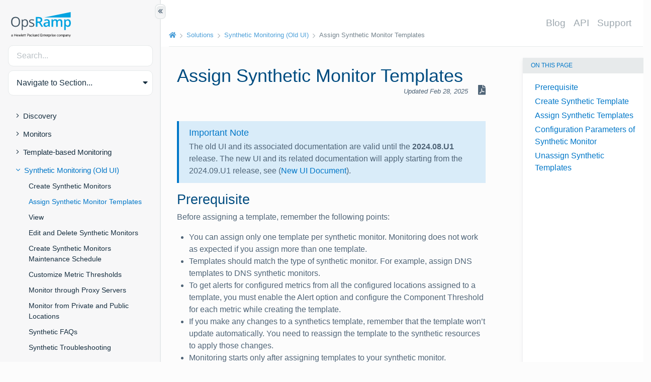

--- FILE ---
content_type: text/html
request_url: https://docs.opsramp.com/solutions/monitoring-synthetic/assigning-synthetics-monitor-templates/
body_size: 15744
content:
<!doctype html><html lang=en><head><meta charset=utf-8><meta name=viewport content="width=device-width,initial-scale=1,shrink-to-fit=no"><title>Assign Synthetic Monitor Templates | OpsRamp Documentation</title><link rel=preconnect href=https://ka-p.fontawesome.com crossorigin><link rel=preconnect href=https://s.swiftypecdn.com crossorigin><link href=/css/base/base.min.85ae1cb72bf983fafc30a3b06987ff12107815dfaa31142c877567ddc270bd39.css rel=stylesheet integrity><link href=/css/content/layout.min.113e87cd2aa637ac373c2f06242392762e11064532a95fb39a5f7807aab5fac2.css rel=stylesheet integrity><script async src="https://www.googletagmanager.com/gtag/js?id=UA-107226204-4"></script><script>window.dataLayer=window.dataLayer||[];function gtag(){dataLayer.push(arguments);}
gtag('js',new Date());gtag('config','UA-107226204-4');</script><meta name=description class=swiftype data-type=string content><link rel=apple-touch-icon sizes=180x180 href=/apple-touch-icon.png><link rel=icon type=image/png sizes=32x32 href=/favicon-32x32.png><link rel=icon type=image/png sizes=16x16 href=/favicon-16x16.png><link rel=manifest href=/site.webmanifest><link rel=mask-icon href=/safari-pinned-tab.svg color=#5bbad5><meta name=msapplication-TileColor content="#da532c"><meta name=theme-color content="#ffffff"><meta property="og:title" content="Assign Synthetic Monitor Templates"><meta property="og:description" content="Important Note The old UI and its associated documentation are valid until the 2024.08.U1 release. The new UI and its related documentation will apply starting from the 2024.09.U1 release, see (New UI Document).  Prerequisite Before assigning a template, remember the following points:
 You can assign only one template per synthetic monitor. Monitoring does not work as expected if you assign more than one template. Templates should match the type of synthetic monitor."><meta property="og:type" content="article"><meta property="og:url" content="http://docs.opsramp.com/solutions/monitoring-synthetic/assigning-synthetics-monitor-templates/"><meta property="article:modified_time" content="2025-02-28T14:18:31+05:30"><meta name=twitter:card content="summary"><meta name=twitter:title content="Assign Synthetic Monitor Templates"><meta name=twitter:description content="Important Note The old UI and its associated documentation are valid until the 2024.08.U1 release. The new UI and its related documentation will apply starting from the 2024.09.U1 release, see (New UI Document).  Prerequisite Before assigning a template, remember the following points:
 You can assign only one template per synthetic monitor. Monitoring does not work as expected if you assign more than one template. Templates should match the type of synthetic monitor."></head><body class="documentation hord-page sidebar-active"><div class=page-loader><i class=loading></i></div><a class="sr-only sr-only-focusable" href=#content>Skip to main content</a><div id=sidebar-border aria-hidden=true></div><button id=toggle-sidebar type=button class="btn btn-collapse btn-sidebar d-none d-md-block" aria-hidden=true title="Show/Hide Table of Contents" aria-label="Show/Hide Table of Contents">
<i class="fas fa-chevron-double-left"></i></button><div class="body-wrapper d-md-flex align-items-stretch"><nav id=sidebar><link href=/css/content/sidebar.min.b1dd55dd779233fe73a9d3fd6b590c550a3740211d3f9396eae716d6064d8faa.css rel=stylesheet integrity><div class=sidebar-wrapper><header class=logo-wrap><div class=logo-wrap__logo><a href=https://docs.opsramp.com/ title="OpsRamp: AIOps Powered IT Operation Management | ITOM Management & Hybrid Infrastructure | OpsRamp"><svg width="131" height="50" xmlns="http://www.w3.org/2000/svg" viewBox="0 0 221.9 93.36" style="enable-background:new 0 0 221.9 93.36;" xml:space="preserve"><defs><style>.cls-1 {fill: #00a3e0;}.cls-2 {fill: #425563;}</style></defs><g><path class="cls-2" d="m33.2,36.4c0,5.8-1.5,10.3-4.4,13.6s-7,5-12.2,5-9.4-1.6-12.3-4.9c-2.9-3.2-4.3-7.8-4.3-13.8s1.4-10.4,4.3-13.7c2.9-3.2,7-4.8,12.3-4.8s9.2,1.6,12.1,4.9c3.1,3.4,4.5,7.9,4.5,13.7Zm-28.7,0c0,4.9,1,8.6,3.1,11.1s5.1,3.8,9.1,3.8,7-1.3,9.1-3.8c2-2.5,3.1-6.2,3.1-11.1s-1-8.5-3-11-5-3.8-9-3.8-7,1.3-9.1,3.8c-2.3,2.5-3.3,6.2-3.3,11Z"/><path class="cls-2" d="m51.9,55c-1.8,0-3.4-.3-4.8-1-1.5-.6-2.7-1.6-3.7-3h-.3c.2,1.6.3,3.1.3,4.5v11.1h-4.1V27.4h3.3l.6,3.7h.2c1.1-1.5,2.3-2.5,3.7-3.2s3-1,4.8-1c3.6,0,6.4,1.2,8.3,3.7,1.9,2.5,2.9,5.9,2.9,10.3s-1,7.9-3,10.3c-2,2.5-4.7,3.8-8.2,3.8Zm-.6-24.6c-2.8,0-4.8.8-6,2.3-1.2,1.5-1.9,4-1.9,7.3v.9c0,3.8.6,6.5,1.9,8.2,1.3,1.6,3.3,2.5,6.1,2.5,2.3,0,4.2-.9,5.5-2.8s2-4.5,2-7.8-.7-6-2-7.8c-1.4-1.9-3.2-2.8-5.6-2.8Z"/><path class="cls-2" d="m86.3,47.1c0,2.5-.9,4.5-2.8,5.8-1.9,1.4-4.5,2-7.9,2-3.6,0-6.4-.6-8.4-1.7v-3.8c1.3.7,2.7,1.2,4.2,1.6s2.9.6,4.3.6c2.1,0,3.8-.3,4.9-1,1.2-.7,1.7-1.7,1.7-3.1,0-1.1-.5-2-1.4-2.7s-2.7-1.6-5.3-2.7c-2.5-.9-4.3-1.8-5.4-2.5s-1.9-1.5-2.4-2.4-.8-1.9-.8-3.2c0-2.2.9-3.9,2.7-5.2,1.8-1.3,4.3-1.9,7.4-1.9,2.9,0,5.8.6,8.5,1.8l-1.5,3.3c-2.7-1.1-5.2-1.7-7.4-1.7-1.9,0-3.4.3-4.4.9s-1.5,1.4-1.5,2.5c0,.7.2,1.3.6,1.9s1,1,1.8,1.5,2.4,1.1,4.7,2c3.2,1.2,5.4,2.3,6.5,3.5,1.4,1.2,1.9,2.7,1.9,4.5Z"/><path class="cls-1" d="m97.9,40.1v14.4h-5.9V18.4h10.2c4.7,0,8.1.9,10.3,2.6,2.2,1.7,3.4,4.4,3.4,7.9,0,4.5-2.3,7.7-7,9.6l10.2,16h-6.7l-8.6-14.4h-5.9Zm0-4.9h4.1c2.7,0,4.7-.5,6-1.5s1.9-2.5,1.9-4.5-.7-3.5-2-4.4-3.3-1.3-6-1.3h-3.9v11.7h-.1Z"/><path class="cls-1" d="m139.4,54.5l-1.2-3.8h-.2c-1.3,1.7-2.6,2.8-4,3.4s-3,.9-5.1.9c-2.7,0-4.8-.7-6.3-2.2-1.5-1.4-2.3-3.5-2.3-6.1,0-2.8,1-4.9,3.1-6.4s5.3-2.2,9.5-2.3l4.7-.1v-1.6c0-1.7-.4-3-1.2-3.9s-2.1-1.3-3.8-1.3c-1.4,0-2.7.2-4,.6s-2.5.9-3.7,1.5l-1.9-4.1c1.5-.8,3.1-1.4,4.9-1.8s3.4-.6,5-.6c3.5,0,6.1.8,7.9,2.3s2.7,3.9,2.7,7.1v18.4h-4.1Zm-8.6-4c2.1,0,3.8-.6,5.1-1.8s1.9-2.8,1.9-4.9v-2.4l-3.5.1c-2.7.1-4.7.6-6,1.4-1.2.8-1.9,2.1-1.9,3.7,0,1.2.4,2.2,1.1,2.8s1.8,1.1,3.3,1.1Z"/><path class="cls-1" d="m173.3,54.5h-5.8v-16.8c0-2.1-.4-3.6-1.2-4.7-.8-1-2-1.5-3.7-1.5-2.2,0-3.9.7-4.9,2.2s-1.6,3.9-1.6,7.3v13.6h-5.8v-27.3h4.5l.8,3.6h.3c.8-1.3,1.9-2.3,3.3-3s3-1.1,4.7-1.1c4.2,0,7,1.4,8.3,4.3h.4c.8-1.3,1.9-2.4,3.4-3.2,1.5-.8,3.1-1.1,5-1.1,3.3,0,5.6.8,7.1,2.5,1.5,1.6,2.2,4.2,2.2,7.5v17.8h-5.8v-16.8c0-2.1-.4-3.6-1.2-4.7-.8-1-2-1.5-3.7-1.5-2.3,0-3.9.7-4.9,2.1s-1.6,3.6-1.6,6.5v14.3h.2Z"/><path class="cls-1" d="m211,55c-3.5,0-6.1-1.2-8-3.7h-.3c.2,2.3.3,3.7.3,4.2v11.2h-5.8V27.3h4.7c.1.5.4,1.7.8,3.7h.3c1.8-2.8,4.5-4.1,8.1-4.1,3.4,0,6.1,1.2,8,3.7,1.9,2.5,2.8,5.9,2.8,10.4s-1,7.9-2.9,10.4-4.5,3.6-8,3.6Zm-1.4-23.6c-2.3,0-4,.7-5,2-1.1,1.3-1.6,3.5-1.6,6.5v.9c0,3.3.5,5.7,1.6,7.2s2.8,2.2,5.2,2.2c2,0,3.6-.8,4.6-2.5,1.1-1.6,1.6-4,1.6-7s-.5-5.4-1.6-6.9c-1.1-1.6-2.7-2.4-4.8-2.4Z"/><polygon class="cls-1" points="123 19.9 221.3 19.9 221.3 0 123 19.9"/><path d="m4.94,86c0-.83-.62-1.35-1.61-1.35-.74,0-1.35.23-1.91.59v-1.08c.46-.32,1.26-.56,2.09-.56,1.59,0,2.53.88,2.53,2.31v4.57h-1.11v-.5c-.26.27-.96.62-1.74.62-1.38,0-2.5-.82-2.5-2.15,0-1.26,1.12-2.11,2.56-2.11.7,0,1.4.29,1.68.55v-.88Zm0,2.11c-.18-.5-.85-.83-1.56-.83-.82,0-1.61.36-1.61,1.17s.79,1.2,1.61,1.2c.71,0,1.38-.33,1.56-.83v-.7Z"/><path d="m19.09,81.16v9.31h-1.2v-4.25h-5.26v4.25h-1.2v-9.31h1.2v3.99h5.26v-3.99h1.2Z"/><path d="m21.55,87.3c.05,1.56,1.03,2.31,2.26,2.31.76,0,1.3-.18,1.91-.64v1.05c-.55.42-1.24.59-2.05.59-1.94,0-3.25-1.32-3.25-3.44s1.21-3.56,3-3.56,2.76,1.32,2.76,3.29v.41h-4.64Zm.06-.89h3.47c-.05-.99-.55-1.84-1.64-1.84-.9,0-1.62.59-1.84,1.84Z"/><path d="m33.39,88.88l1.49-5.14h1.11l-1.99,6.73h-1.11l-1.4-5.11-1.41,5.11h-1.11l-1.99-6.73h1.14l1.49,5.14,1.38-5.14h1.02l1.38,5.14Z"/><path d="m38.41,90.47h-1.14v-9.86h1.14v9.86Z"/><path d="m40.77,87.3c.05,1.56,1.03,2.31,2.26,2.31.76,0,1.3-.18,1.91-.64v1.05c-.55.42-1.24.59-2.05.59-1.94,0-3.25-1.32-3.25-3.44s1.21-3.56,3-3.56,2.76,1.32,2.76,3.29v.41h-4.64Zm.06-.89h3.47c-.05-.99-.55-1.84-1.64-1.84-.9,0-1.62.59-1.84,1.84Z"/><path d="m48.77,90.47h-1.14v-5.76h-1.41v-.97h1.41v-1.77h1.14v1.77h1.56v.97h-1.56v5.76Z"/><path d="m53.59,90.47h-1.14v-5.76h-1.41v-.97h1.41v-1.77h1.14v1.77h1.56v.97h-1.56v5.76Z"/><path d="m61.17,86.74v3.73h-1.2v-9.31h3.44c1.88,0,3.11.96,3.11,2.79s-1.23,2.79-3.11,2.79h-2.24Zm2.23-4.54h-2.23v3.47h2.23c1.26,0,1.94-.68,1.94-1.73s-.68-1.75-1.94-1.75Z"/><path d="m71.2,86c0-.83-.62-1.35-1.61-1.35-.74,0-1.35.23-1.91.59v-1.08c.46-.32,1.26-.56,2.09-.56,1.59,0,2.53.88,2.53,2.31v4.57h-1.11v-.5c-.26.27-.96.62-1.74.62-1.38,0-2.5-.82-2.5-2.15,0-1.26,1.12-2.11,2.56-2.11.7,0,1.4.29,1.68.55v-.88Zm0,2.11c-.18-.5-.85-.83-1.56-.83-.82,0-1.61.36-1.61,1.17s.79,1.2,1.61,1.2c.71,0,1.38-.33,1.56-.83v-.7Z"/><path d="m76.7,83.6c.65,0,1.33.15,1.8.56v1.15c-.49-.49-1.08-.7-1.73-.7-1.2,0-2.17.94-2.17,2.49s.97,2.49,2.17,2.49c.65,0,1.24-.21,1.73-.7v1.15c-.47.41-1.15.56-1.8.56-1.82,0-3.25-1.35-3.25-3.5s1.43-3.5,3.25-3.5Z"/><path d="m85.74,90.47h-1.41l-3.11-3.34v3.34h-1.14v-9.86h1.14v5.96l2.99-2.84h1.47l-3.31,3.08,3.37,3.66Z"/><path d="m90.53,86c0-.83-.62-1.35-1.61-1.35-.74,0-1.35.23-1.91.59v-1.08c.46-.32,1.26-.56,2.09-.56,1.59,0,2.53.88,2.53,2.31v4.57h-1.11v-.5c-.26.27-.96.62-1.74.62-1.38,0-2.5-.82-2.5-2.15,0-1.26,1.12-2.11,2.56-2.11.7,0,1.4.29,1.68.55v-.88Zm0,2.11c-.18-.5-.85-.83-1.56-.83-.82,0-1.61.36-1.61,1.17s.79,1.2,1.61,1.2c.71,0,1.38-.33,1.56-.83v-.7Z"/><path d="m96.73,84.87c-.18-.12-.47-.18-.76-.18-.71,0-1.33.47-1.56,1.26v4.52h-1.14v-6.73h1.14v.88c.29-.58.93-1.02,1.67-1.02.29,0,.53.05.65.11v1.17Z"/><path d="m102.39,89.68c-.33.49-1.06.93-1.9.93-1.97,0-3.03-1.59-3.03-3.5s1.06-3.5,3.03-3.5c.83,0,1.56.44,1.9.93v-3.91h1.15v9.86h-1.15v-.79Zm0-3.94c-.35-.7-1.02-1.11-1.73-1.11-1.29,0-2.05,1.05-2.05,2.47s.76,2.47,2.05,2.47c.71,0,1.38-.41,1.73-1.11v-2.73Z"/><path d="m114.93,81.16v1.06h-4.75v2.94h4.31v1.06h-4.31v3.17h4.75v1.08h-5.93v-9.31h5.93Z"/><path d="m116.42,83.74h1.14v.85c.39-.53,1.12-.99,1.99-.99,1.53,0,2.37.99,2.37,2.46v4.41h-1.15v-4.23c0-.94-.47-1.59-1.49-1.59-.79,0-1.47.53-1.71,1.26v4.57h-1.14v-6.73Z"/><path d="m125.41,90.47h-1.14v-5.76h-1.41v-.97h1.41v-1.77h1.14v1.77h1.56v.97h-1.56v5.76Z"/><path d="m128.56,87.3c.05,1.56,1.03,2.31,2.26,2.31.76,0,1.3-.18,1.91-.64v1.05c-.55.42-1.24.59-2.05.59-1.94,0-3.25-1.32-3.25-3.44s1.21-3.56,3-3.56,2.76,1.32,2.76,3.29v.41h-4.64Zm.06-.89h3.47c-.05-.99-.55-1.84-1.64-1.84-.89,0-1.62.59-1.83,1.84Z"/><path d="m137.91,84.87c-.18-.12-.47-.18-.76-.18-.71,0-1.33.47-1.56,1.26v4.52h-1.14v-6.73h1.14v.88c.29-.58.93-1.02,1.67-1.02.29,0,.53.05.65.11v1.17Z"/><path d="m140.15,93.05h-1.14v-9.31h1.14v.79c.35-.49,1.06-.93,1.9-.93,1.99,0,3.03,1.64,3.03,3.5s-1.05,3.5-3.03,3.5c-.83,0-1.55-.44-1.9-.93v3.37Zm0-4.58c.35.7,1.02,1.11,1.73,1.11,1.29,0,2.05-1.05,2.05-2.47s-.76-2.47-2.05-2.47c-.71,0-1.38.41-1.73,1.11v2.73Z"/><path d="m149.78,84.87c-.18-.12-.47-.18-.76-.18-.71,0-1.33.47-1.56,1.26v4.52h-1.14v-6.73h1.14v.88c.29-.58.93-1.02,1.67-1.02.29,0,.53.05.65.11v1.17Z"/><path d="m151.75,82.43c-.39,0-.73-.33-.73-.73s.33-.73.73-.73.74.32.74.73-.33.73-.74.73Zm.58,8.04h-1.14v-6.73h1.14v6.73Z"/><path d="m153.96,88.73c.62.58,1.4.91,2.21.91.74,0,1.4-.27,1.4-.94,0-.5-.38-.77-.97-.97l-.92-.32c-1.02-.33-1.7-.82-1.7-1.91,0-1.18,1.05-1.9,2.38-1.9.76,0,1.46.21,2,.59v1.18c-.56-.47-1.18-.8-2-.8-.7,0-1.27.3-1.27.88,0,.55.36.73,1,.96l1.03.35c1.02.35,1.58.94,1.58,1.9,0,1.24-1.11,1.96-2.52,1.96-.88,0-1.71-.27-2.21-.67v-1.21Z"/><path d="m160.96,87.3c.04,1.56,1.03,2.31,2.26,2.31.76,0,1.3-.18,1.91-.64v1.05c-.55.42-1.24.59-2.05.59-1.94,0-3.25-1.32-3.25-3.44s1.21-3.56,3-3.56,2.76,1.32,2.76,3.29v.41h-4.64Zm.06-.89h3.47c-.05-.99-.55-1.84-1.64-1.84-.89,0-1.62.59-1.83,1.84Z"/><path d="m173.25,83.6c.65,0,1.33.15,1.8.56v1.15c-.48-.49-1.08-.7-1.73-.7-1.2,0-2.17.94-2.17,2.49s.97,2.49,2.17,2.49c.65,0,1.24-.21,1.73-.7v1.15c-.47.41-1.15.56-1.8.56-1.82,0-3.25-1.35-3.25-3.5s1.43-3.5,3.25-3.5Z"/><path d="m179.24,90.61c-1.85,0-3.09-1.44-3.09-3.5s1.24-3.5,3.09-3.5,3.09,1.44,3.09,3.5-1.26,3.5-3.09,3.5Zm0-6.01c-1.21,0-1.94,1.03-1.94,2.5s.73,2.5,1.94,2.5,1.94-1.03,1.94-2.5-.73-2.5-1.94-2.5Z"/><path d="m190.41,83.6c1.36,0,2.12.96,2.12,2.41v4.46h-1.15v-4.28c0-.94-.41-1.56-1.27-1.56-.68,0-1.27.47-1.49,1.2v4.64h-1.14v-4.28c0-.94-.41-1.56-1.27-1.56-.68,0-1.27.47-1.49,1.2v4.64h-1.14v-6.73h1.14v.79c.33-.53.99-.93,1.82-.93s1.5.44,1.82,1.08c.42-.61,1.11-1.08,2.05-1.08Z"/><path d="m195.29,93.05h-1.14v-9.31h1.14v.79c.35-.49,1.06-.93,1.9-.93,1.99,0,3.03,1.64,3.03,3.5s-1.05,3.5-3.03,3.5c-.83,0-1.55-.44-1.9-.93v3.37Zm0-4.58c.35.7,1.02,1.11,1.73,1.11,1.29,0,2.05-1.05,2.05-2.47s-.76-2.47-2.05-2.47c-.71,0-1.38.41-1.73,1.11v2.73Z"/><path d="m205.51,86c0-.83-.62-1.35-1.61-1.35-.74,0-1.35.23-1.91.59v-1.08c.45-.32,1.26-.56,2.09-.56,1.59,0,2.53.88,2.53,2.31v4.57h-1.11v-.5c-.26.27-.96.62-1.74.62-1.38,0-2.5-.82-2.5-2.15,0-1.26,1.12-2.11,2.56-2.11.7,0,1.4.29,1.68.55v-.88Zm0,2.11c-.18-.5-.85-.83-1.56-.83-.82,0-1.61.36-1.61,1.17s.79,1.2,1.61,1.2c.71,0,1.38-.33,1.56-.83v-.7Z"/><path d="m208.25,83.74h1.14v.85c.39-.53,1.12-.99,1.99-.99,1.53,0,2.37.99,2.37,2.46v4.41h-1.15v-4.23c0-.94-.47-1.59-1.49-1.59-.79,0-1.47.53-1.71,1.26v4.57h-1.14v-6.73Z"/><path d="m216.46,93.05l1.02-2.53-2.62-6.78h1.23l1.99,5.31,1.96-5.31h1.18l-3.62,9.31h-1.12Z"/></g></svg></a></div></header><div class=search-input-wrapper><input type=search class="form-control search-input" placeholder=Search... autocomplete=off></div><ul class=navbar-nav><li class="nav-item dropdown"><a class="nav-link dropdown-toggle" href=# id=navbarDropdown role=button data-toggle=dropdown aria-haspopup=true aria-expanded=false>Navigate to Section...</a><div class=dropdown-menu aria-labelledby=navbarDropdown><a class=dropdown-item href=/guides/><span>Introduction</span></a>
<a class=dropdown-item href=/platform-features/><span>Platform</span></a>
<a class=dropdown-item href=/solutions/><span class=active>Solutions</span></a>
<a class=dropdown-item href=/integrations/><span>Integrations</span></a>
<a class=dropdown-item href=/support/><span>Reference</span></a></div></li></ul><div class="text-center w-100"><button class="btn btn-sidebar collapsed mt-4 d-md-none" type=button data-toggle=collapse data-target=#hord-section-nav aria-controls=hord-docs-nav aria-expanded=false aria-label="Toggle Table of Contents" title="Toggle Table of Contents">
<i class="far fa-caret-circle-up fa-lg"></i></button></div><div id=hord-section-nav class="navigation-sidebar collapse mt-3 pt-1"><ul class=navigation-sidebar__section><li class="navigation-sidebar__section-title my-1"><div class=link-group><a href=#solutionsdiscovery data-toggle=collapse aria-expanded=false class=toggle><i class="fa fa-angle-right"></i><i class="fa fa-angle-down"></i></a><a href=/solutions/discovery/ class="align-left pl-0 pr-2 collapsed navigation-sidebar-link navigation-sidebar-link__section">Discovery</a></div><ul><li class=collapse id=solutionsdiscovery><div class=link-group style=margin-left:13px><a class=navigation-sidebar-link id=m-solutionsdiscoveryscanning-resources href=/solutions/discovery/scanning-resources/>Scan Resources</a></div></li><li class=collapse id=solutionsdiscovery><div class=link-group style=margin-left:13px><a class=navigation-sidebar-link id=m-solutionsdiscoverycontainer-discovery-control href=/solutions/discovery/container-discovery-control/>Container Discovery Control</a></div></li></li></ul></li><li class="navigation-sidebar__section-title my-1"><div class=link-group><a href=#solutionsmonitors data-toggle=collapse aria-expanded=false class=toggle><i class="fa fa-angle-right"></i><i class="fa fa-angle-down"></i></a><a href=/solutions/monitors/ class="align-left pl-0 pr-2 collapsed navigation-sidebar-link navigation-sidebar-link__section">Monitors</a></div><ul><li class=collapse id=solutionsmonitors><div class=link-group><a href=#solutionsmonitorssnmp-monitors data-toggle=collapse aria-expanded=false class=toggle><i class="fa fa-angle-right"></i><i class="fa fa-angle-down"></i></a><a href=/solutions/monitors/snmp-monitors/ class="align-left pl-0 pr-2 collapsed navigation-sidebar-link navigation-sidebar-link__section">SNMP Monitors</a></div><ul><li class=collapse id=solutionsmonitorssnmp-monitors><div class=link-group><a class=navigation-sidebar-link id=m-solutionsmonitorssnmp-monitorssnmp-configuration href=/solutions/monitors/snmp-monitors/snmp-configuration/>SNMP Configuration</a></div></li><li class=collapse id=solutionsmonitorssnmp-monitors><div class=link-group><a class=navigation-sidebar-link id=m-solutionsmonitorssnmp-monitorssnmp-extended href=/solutions/monitors/snmp-monitors/snmp-extended/>SNMP Monitors with Collector type SNMP Extended</a></div></li><li class=collapse id=solutionsmonitorssnmp-monitors><div class=link-group><a class=navigation-sidebar-link id=m-solutionsmonitorssnmp-monitorssnmp-script-example href=/solutions/monitors/snmp-monitors/snmp-script-example/>SNMP Extended Script Example</a></div></li><li class=collapse id=solutionsmonitorssnmp-monitors><div class=link-group><a class=navigation-sidebar-link id=m-solutionsmonitorssnmp-monitorsreferences href=/solutions/monitors/snmp-monitors/references/>SNMP Reference</a></div></li><li class=collapse id=solutionsmonitorssnmp-monitors><div class=link-group><a class=navigation-sidebar-link id=m-solutionsmonitorssnmp-monitorshow-to-execute-snmpwalk href=/solutions/monitors/snmp-monitors/how-to-execute-snmpwalk/>How to execute SNMPWALK</a></div></li><li class=collapse id=solutionsmonitorssnmp-monitors><div class=link-group><a class=navigation-sidebar-link id=m-solutionsmonitorssnmp-monitorssnmp-operators-and-functions href=/solutions/monitors/snmp-monitors/snmp-operators-and-functions/>SNMP Operators and Functions</a></div></li></li></ul></li><li class=collapse id=solutionsmonitors><div class=link-group><a href=#solutionsmonitorssynthetic-monitors data-toggle=collapse aria-expanded=false class=toggle><i class="fa fa-angle-right"></i><i class="fa fa-angle-down"></i></a><a href=/solutions/monitors/synthetic-monitors/ class="align-left pl-0 pr-2 collapsed navigation-sidebar-link navigation-sidebar-link__section">Synthetic Monitors (Old UI)</a></div><ul><li class=collapse id=solutionsmonitorssynthetic-monitors><div class=link-group><a class=navigation-sidebar-link id=m-solutionsmonitorssynthetic-monitorsdns-synthetic-monitor href=/solutions/monitors/synthetic-monitors/dns-synthetic-monitor/>DNS</a></div></li><li class=collapse id=solutionsmonitorssynthetic-monitors><div class=link-group><a class=navigation-sidebar-link id=m-solutionsmonitorssynthetic-monitorsftp-synthetic-monitor href=/solutions/monitors/synthetic-monitors/ftp-synthetic-monitor/>FTP</a></div></li><li class=collapse id=solutionsmonitorssynthetic-monitors><div class=link-group><a class=navigation-sidebar-link id=m-solutionsmonitorssynthetic-monitorshttps-synthetic-monitor href=/solutions/monitors/synthetic-monitors/https-synthetic-monitor/>HTTP/HTTPS</a></div></li><li class=collapse id=solutionsmonitorssynthetic-monitors><div class=link-group><a class=navigation-sidebar-link id=m-solutionsmonitorssynthetic-monitorsimap-synthetic-monitor href=/solutions/monitors/synthetic-monitors/imap-synthetic-monitor/>IMAP</a></div></li><li class=collapse id=solutionsmonitorssynthetic-monitors><div class=link-group><a class=navigation-sidebar-link id=m-solutionsmonitorssynthetic-monitorsping-synthetic-monitor href=/solutions/monitors/synthetic-monitors/ping-synthetic-monitor/>PING</a></div></li><li class=collapse id=solutionsmonitorssynthetic-monitors><div class=link-group><a class=navigation-sidebar-link id=m-solutionsmonitorssynthetic-monitorspop3-synthetic-monitor href=/solutions/monitors/synthetic-monitors/pop3-synthetic-monitor/>POP3</a></div></li><li class=collapse id=solutionsmonitorssynthetic-monitors><div class=link-group><a class=navigation-sidebar-link id=m-solutionsmonitorssynthetic-monitorsrtt-synthetic-monitor href=/solutions/monitors/synthetic-monitors/rtt-synthetic-monitor/>RTT</a></div></li><li class=collapse id=solutionsmonitorssynthetic-monitors><div class=link-group><a class=navigation-sidebar-link id=m-solutionsmonitorssynthetic-monitorssip-synthetic-monitor href=/solutions/monitors/synthetic-monitors/sip-synthetic-monitor/>SIP</a></div></li><li class=collapse id=solutionsmonitorssynthetic-monitors><div class=link-group><a class=navigation-sidebar-link id=m-solutionsmonitorssynthetic-monitorssmtp-synthetic-monitor href=/solutions/monitors/synthetic-monitors/smtp-synthetic-monitor/>SMTP</a></div></li><li class=collapse id=solutionsmonitorssynthetic-monitors><div class=link-group><a class=navigation-sidebar-link id=m-solutionsmonitorssynthetic-monitorsssl-synthetic-monitor href=/solutions/monitors/synthetic-monitors/ssl-synthetic-monitor/>SSL</a></div></li><li class=collapse id=solutionsmonitorssynthetic-monitors><div class=link-group><a class=navigation-sidebar-link id=m-solutionsmonitorssynthetic-monitorstcp-synthetic-monitor href=/solutions/monitors/synthetic-monitors/tcp-synthetic-monitor/>TCP</a></div></li><li class=collapse id=solutionsmonitorssynthetic-monitors><div class=link-group><a class=navigation-sidebar-link id=m-solutionsmonitorssynthetic-monitorsudp-synthetic-monitor href=/solutions/monitors/synthetic-monitors/udp-synthetic-monitor/>UDP</a></div></li><li class=collapse id=solutionsmonitorssynthetic-monitors><div class=link-group><a href=#solutionsmonitorssynthetic-monitorsscript-http-transaction data-toggle=collapse aria-expanded=false class=toggle><i class="fa fa-angle-right"></i><i class="fa fa-angle-down"></i></a><a href=/solutions/monitors/synthetic-monitors/script-http-transaction/ class="align-left pl-0 pr-2 collapsed navigation-sidebar-link navigation-sidebar-link__section">SCRIPT – HTTP Transaction</a></div><ul><li class=collapse id=solutionsmonitorssynthetic-monitorsscript-http-transaction><div class=link-group><a class=navigation-sidebar-link id=m-solutionsmonitorssynthetic-monitorsscript-http-transactionscript-synthetic-monitor href=/solutions/monitors/synthetic-monitors/script-http-transaction/script-synthetic-monitor/>Transaction Steps</a></div></li><li class=collapse id=solutionsmonitorssynthetic-monitorsscript-http-transaction><div class=link-group><a class=navigation-sidebar-link id=m-solutionsmonitorssynthetic-monitorsscript-http-transactionseleniumide-usage href=/solutions/monitors/synthetic-monitors/script-http-transaction/seleniumide-usage/>Selenium IDE Usage</a></div></li><li class=collapse id=solutionsmonitorssynthetic-monitorsscript-http-transaction><div class=link-group><a class=navigation-sidebar-link id=m-solutionsmonitorssynthetic-monitorsscript-http-transactionpython-example href=/solutions/monitors/synthetic-monitors/script-http-transaction/python-example/>Python Synthetic Transaction Examples</a></div></li></li></ul></li></li></ul></li><li class=collapse id=solutionsmonitors><div class=link-group><a href=#solutionsmonitorsapplication-monitors data-toggle=collapse aria-expanded=false class=toggle><i class="fa fa-angle-right"></i><i class="fa fa-angle-down"></i></a><a href=/solutions/monitors/application-monitors/ class="align-left pl-0 pr-2 collapsed navigation-sidebar-link navigation-sidebar-link__section">Application Monitors</a></div><ul><li class=collapse id=solutionsmonitorsapplication-monitors><div class=link-group><a class=navigation-sidebar-link id=m-solutionsmonitorsapplication-monitorsweblogic-metrics href=/solutions/monitors/application-monitors/weblogic-metrics/>WebLogic Metrics</a></div></li><li class=collapse id=solutionsmonitorsapplication-monitors><div class=link-group><a class=navigation-sidebar-link id=m-solutionsmonitorsapplication-monitorsmemcached-adapter href=/solutions/monitors/application-monitors/memcached-adapter/>Memcached</a></div></li><li class=collapse id=solutionsmonitorsapplication-monitors><div class=link-group><a href=#solutionsmonitorsapplication-monitorsibm-mq data-toggle=collapse aria-expanded=false class=toggle><i class="fa fa-angle-right"></i><i class="fa fa-angle-down"></i></a><a href=/solutions/monitors/application-monitors/ibm-mq/ class="align-left pl-0 pr-2 collapsed navigation-sidebar-link navigation-sidebar-link__section">IBM MQ</a></div><ul><li class=collapse id=solutionsmonitorsapplication-monitorsibm-mq><div class=link-group><a class=navigation-sidebar-link id=m-solutionsmonitorsapplication-monitorsibm-mqtroubleshooting href=/solutions/monitors/application-monitors/ibm-mq/troubleshooting/>Troubleshooting</a></div></li></li></ul></li></li></ul></li><li class=collapse id=solutionsmonitors><div class=link-group><a href=#solutionsmonitorsos-monitors data-toggle=collapse aria-expanded=false class=toggle><i class="fa fa-angle-right"></i><i class="fa fa-angle-down"></i></a><a href=/solutions/monitors/os-monitors/ class="align-left pl-0 pr-2 collapsed navigation-sidebar-link navigation-sidebar-link__section">OS Monitors</a></div><ul><li class=collapse id=solutionsmonitorsos-monitors><div class=link-group><a class=navigation-sidebar-link id=m-solutionsmonitorsos-monitorsagent-based-templates href=/solutions/monitors/os-monitors/agent-based-templates/>Agent-based Templates</a></div></li><li class=collapse id=solutionsmonitorsos-monitors><div class=link-group><a class=navigation-sidebar-link id=m-solutionsmonitorsos-monitorsprocess-statistics href=/solutions/monitors/os-monitors/process-statistics/>Process Statistics</a></div></li><li class=collapse id=solutionsmonitorsos-monitors><div class=link-group><a class=navigation-sidebar-link id=m-solutionsmonitorsos-monitorsmetrics-statsd href=/solutions/monitors/os-monitors/metrics-statsd/>StatsD</a></div></li><li class=collapse id=solutionsmonitorsos-monitors><div class=link-group><a class=navigation-sidebar-link id=m-solutionsmonitorsos-monitorslinux-services href=/solutions/monitors/os-monitors/linux-services/>Linux Services</a></div></li><li class=collapse id=solutionsmonitorsos-monitors><div class=link-group><a class=navigation-sidebar-link id=m-solutionsmonitorsos-monitorswindows-services href=/solutions/monitors/os-monitors/windows-services/>Windows Services</a></div></li><li class=collapse id=solutionsmonitorsos-monitors><div class=link-group><a class=navigation-sidebar-link id=m-solutionsmonitorsos-monitorslinux-disk-state href=/solutions/monitors/os-monitors/linux-disk-state/>Linux Disk State</a></div></li><li class=collapse id=solutionsmonitorsos-monitors><div class=link-group><a class=navigation-sidebar-link id=m-solutionsmonitorsos-monitorsfile-check href=/solutions/monitors/os-monitors/file-check/>File Check</a></div></li><li class=collapse id=solutionsmonitorsos-monitors><div class=link-group><a class=navigation-sidebar-link id=m-solutionsmonitorsos-monitorsfile-size href=/solutions/monitors/os-monitors/file-size/>File Size</a></div></li><li class=collapse id=solutionsmonitorsos-monitors><div class=link-group><a class=navigation-sidebar-link id=m-solutionsmonitorsos-monitorslinux-file-integrity-check href=/solutions/monitors/os-monitors/linux-file-integrity-check/>Linux File Integrity</a></div></li><li class=collapse id=solutionsmonitorsos-monitors><div class=link-group><a class=navigation-sidebar-link id=m-solutionsmonitorsos-monitorslog-file href=/solutions/monitors/os-monitors/log-file/>Log Files</a></div></li><li class=collapse id=solutionsmonitorsos-monitors><div class=link-group><a class=navigation-sidebar-link id=m-solutionsmonitorsos-monitorstcp-connection-statistics href=/solutions/monitors/os-monitors/tcp-connection-statistics/>TCP Connection Statistics</a></div></li><li class=collapse id=solutionsmonitorsos-monitors><div class=link-group><a class=navigation-sidebar-link id=m-solutionsmonitorsos-monitorstcp-port href=/solutions/monitors/os-monitors/tcp-port/>TCP Port</a></div></li><li class=collapse id=solutionsmonitorsos-monitors><div class=link-group><a class=navigation-sidebar-link id=m-solutionsmonitorsos-monitorsnfs-mount-checks href=/solutions/monitors/os-monitors/nfs-mount-checks/>Windows and Linux NFS Mount Point Monitoring</a></div></li></li></ul></li><li class=collapse id=solutionsmonitors><div class=link-group><a href=#solutionsmonitorsdatabase-monitors data-toggle=collapse aria-expanded=false class=toggle><i class="fa fa-angle-right"></i><i class="fa fa-angle-down"></i></a><a href=/solutions/monitors/database-monitors/ class="align-left pl-0 pr-2 collapsed navigation-sidebar-link navigation-sidebar-link__section">Database Monitors</a></div><ul><li class=collapse id=solutionsmonitorsdatabase-monitors><div class=link-group><a class=navigation-sidebar-link id=m-solutionsmonitorsdatabase-monitorsmonitoring-cloud-database-using-gateway href=/solutions/monitors/database-monitors/monitoring-cloud-database-using-gateway/>Cloud Databases</a></div></li><li class=collapse id=solutionsmonitorsdatabase-monitors><div class=link-group><a class=navigation-sidebar-link id=m-solutionsmonitorsdatabase-monitorscassandra href=/solutions/monitors/database-monitors/cassandra/>Cassandra</a></div></li><li class=collapse id=solutionsmonitorsdatabase-monitors><div class=link-group><a class=navigation-sidebar-link id=m-solutionsmonitorsdatabase-monitorscockroachdb href=/solutions/monitors/database-monitors/cockroachdb/>CockroachDb</a></div></li><li class=collapse id=solutionsmonitorsdatabase-monitors><div class=link-group><a class=navigation-sidebar-link id=m-solutionsmonitorsdatabase-monitorscouchbase href=/solutions/monitors/database-monitors/couchbase/>Couchbase</a></div></li><li class=collapse id=solutionsmonitorsdatabase-monitors><div class=link-group><a class=navigation-sidebar-link id=m-solutionsmonitorsdatabase-monitorscouchdb href=/solutions/monitors/database-monitors/couchdb/>CouchDB</a></div></li><li class=collapse id=solutionsmonitorsdatabase-monitors><div class=link-group><a class=navigation-sidebar-link id=m-solutionsmonitorsdatabase-monitorsdb2 href=/solutions/monitors/database-monitors/db2/>DB2</a></div></li><li class=collapse id=solutionsmonitorsdatabase-monitors><div class=link-group><a class=navigation-sidebar-link id=m-solutionsmonitorsdatabase-monitorsmongodb href=/solutions/monitors/database-monitors/mongodb/>MongoDB</a></div></li><li class=collapse id=solutionsmonitorsdatabase-monitors><div class=link-group><a class=navigation-sidebar-link id=m-solutionsmonitorsdatabase-monitorsmssql href=/solutions/monitors/database-monitors/mssql/>MS SQL</a></div></li><li class=collapse id=solutionsmonitorsdatabase-monitors><div class=link-group><a class=navigation-sidebar-link id=m-solutionsmonitorsdatabase-monitorsmysql href=/solutions/monitors/database-monitors/mysql/>MySQL</a></div></li><li class=collapse id=solutionsmonitorsdatabase-monitors><div class=link-group><a class=navigation-sidebar-link id=m-solutionsmonitorsdatabase-monitorsoracledb href=/solutions/monitors/database-monitors/oracledb/>Oracle Database Monitor</a></div></li><li class=collapse id=solutionsmonitorsdatabase-monitors><div class=link-group><a class=navigation-sidebar-link id=m-solutionsmonitorsdatabase-monitorspostgresql href=/solutions/monitors/database-monitors/postgresql/>PostgreSQL</a></div></li><li class=collapse id=solutionsmonitorsdatabase-monitors><div class=link-group><a class=navigation-sidebar-link id=m-solutionsmonitorsdatabase-monitorssybase href=/solutions/monitors/database-monitors/sybase/>Sybase</a></div></li></li></ul></li><li class=collapse id=solutionsmonitors><div class=link-group><a href=#solutionsmonitorscustom-monitors data-toggle=collapse aria-expanded=false class=toggle><i class="fa fa-angle-right"></i><i class="fa fa-angle-down"></i></a><a href=/solutions/monitors/custom-monitors/ class="align-left pl-0 pr-2 collapsed navigation-sidebar-link navigation-sidebar-link__section">Agent Custom Monitors</a></div><ul><li class=collapse id=solutionsmonitorscustom-monitors><div class=link-group><a class=navigation-sidebar-link id=m-solutionsmonitorscustom-monitorssetting-up-agent-based-g1-custom-monitors href=/solutions/monitors/custom-monitors/setting-up-agent-based-g1-custom-monitors/>G1 Custom Monitors</a></div></li><li class=collapse id=solutionsmonitorscustom-monitors><div class=link-group><a class=navigation-sidebar-link id=m-solutionsmonitorscustom-monitorssetting-up-agent-based-g2-custom-monitors href=/solutions/monitors/custom-monitors/setting-up-agent-based-g2-custom-monitors/>G2 Custom Monitors (RSE)</a></div></li></li></ul></li><li class=collapse id=solutionsmonitors><div class=link-group><a href=#solutionsmonitorsagentless-monitors data-toggle=collapse aria-expanded=false class=toggle><i class="fa fa-angle-right"></i><i class="fa fa-angle-down"></i></a><a href=/solutions/monitors/agentless-monitors/ class="align-left pl-0 pr-2 collapsed navigation-sidebar-link navigation-sidebar-link__section">Agentless Custom Monitors</a></div><ul><li class=collapse id=solutionsmonitorsagentless-monitors><div class=link-group><a class=navigation-sidebar-link id=m-solutionsmonitorsagentless-monitorsremote-script-executor href=/solutions/monitors/agentless-monitors/remote-script-executor/>Remote Script Executor (RSE)</a></div></li><li class=collapse id=solutionsmonitorsagentless-monitors><div class=link-group><a class=navigation-sidebar-link id=m-solutionsmonitorsagentless-monitorspowershell href=/solutions/monitors/agentless-monitors/powershell/>PowerShell</a></div></li><li class=collapse id=solutionsmonitorsagentless-monitors><div class=link-group><a class=navigation-sidebar-link id=m-solutionsmonitorsagentless-monitorssecure-shell href=/solutions/monitors/agentless-monitors/secure-shell/>Secure Shell (SSH)</a></div></li></li></ul></li></li></ul></li><li class="navigation-sidebar__section-title my-1"><div class=link-group><a href=#solutionsmonitoring data-toggle=collapse aria-expanded=false class=toggle><i class="fa fa-angle-right"></i><i class="fa fa-angle-down"></i></a><a href=/solutions/monitoring/ class="align-left pl-0 pr-2 collapsed navigation-sidebar-link navigation-sidebar-link__section">Template-based Monitoring</a></div><ul><li class=collapse id=solutionsmonitoring><div class=link-group><a href=#solutionsmonitoringmetric data-toggle=collapse aria-expanded=false class=toggle><i class="fa fa-angle-right"></i><i class="fa fa-angle-down"></i></a><a href=/solutions/monitoring/metric/ class="align-left pl-0 pr-2 collapsed navigation-sidebar-link navigation-sidebar-link__section">Metric</a></div><ul><li class=collapse id=solutionsmonitoringmetric><div class=link-group><a class=navigation-sidebar-link id=m-solutionsmonitoringmetriccreate-metric href=/solutions/monitoring/metric/create-metric/>Create a Metric</a></div></li><li class=collapse id=solutionsmonitoringmetric><div class=link-group><a class=navigation-sidebar-link id=m-solutionsmonitoringmetricview-metric href=/solutions/monitoring/metric/view-metric/>View Metrics</a></div></li><li class=collapse id=solutionsmonitoringmetric><div class=link-group><a class=navigation-sidebar-link id=m-solutionsmonitoringmetricsearch-metric href=/solutions/monitoring/metric/search-metric/>Search for a Metric</a></div></li><li class=collapse id=solutionsmonitoringmetric><div class=link-group><a class=navigation-sidebar-link id=m-solutionsmonitoringmetricimport-export-metric href=/solutions/monitoring/metric/import-export-metric/>Import and Export Metrics</a></div></li></li></ul></li><li class=collapse id=solutionsmonitoring><div class=link-group><a href=#solutionsmonitoringmonitor data-toggle=collapse aria-expanded=false class=toggle><i class="fa fa-angle-right"></i><i class="fa fa-angle-down"></i></a><a href=/solutions/monitoring/monitor/ class="align-left pl-0 pr-2 collapsed navigation-sidebar-link navigation-sidebar-link__section">Monitor</a></div><ul><li class=collapse id=solutionsmonitoringmonitor><div class=link-group><a class=navigation-sidebar-link id=m-solutionsmonitoringmonitorcreate-monitor href=/solutions/monitoring/monitor/create-monitor/>Create a Monitor</a></div></li><li class=collapse id=solutionsmonitoringmonitor><div class=link-group><a class=navigation-sidebar-link id=m-solutionsmonitoringmonitorcopy-monitor href=/solutions/monitoring/monitor/copy-monitor/>Copy a Monitor</a></div></li><li class=collapse id=solutionsmonitoringmonitor><div class=link-group><a class=navigation-sidebar-link id=m-solutionsmonitoringmonitorsearch-monitor href=/solutions/monitoring/monitor/search-monitor/>Search for a Monitor</a></div></li><li class=collapse id=solutionsmonitoringmonitor><div class=link-group><a class=navigation-sidebar-link id=m-solutionsmonitoringmonitorimport-export-monitor href=/solutions/monitoring/monitor/import-export-monitor/>Import and Export a Monitor</a></div></li><li class=collapse id=solutionsmonitoringmonitor><div class=link-group><a class=navigation-sidebar-link id=m-solutionsmonitoringmonitoredit-monitor href=/solutions/monitoring/monitor/edit-monitor/>Edit a Monitor</a></div></li></li></ul></li><li class=collapse id=solutionsmonitoring><div class=link-group><a href=#solutionsmonitoringtemplate data-toggle=collapse aria-expanded=false class=toggle><i class="fa fa-angle-right"></i><i class="fa fa-angle-down"></i></a><a href=/solutions/monitoring/template/ class="align-left pl-0 pr-2 collapsed navigation-sidebar-link navigation-sidebar-link__section">Template</a></div><ul><li class=collapse id=solutionsmonitoringtemplate><div class=link-group><a class=navigation-sidebar-link id=m-solutionsmonitoringtemplatecreate-template href=/solutions/monitoring/template/create-template/>Create a Template</a></div></li><li class=collapse id=solutionsmonitoringtemplate><div class=link-group><a class=navigation-sidebar-link id=m-solutionsmonitoringtemplateedit-template href=/solutions/monitoring/template/edit-template/>Edit a Template</a></div></li><li class=collapse id=solutionsmonitoringtemplate><div class=link-group><a class=navigation-sidebar-link id=m-solutionsmonitoringtemplateview-template-details href=/solutions/monitoring/template/view-template-details/>View Template details</a></div></li><li class=collapse id=solutionsmonitoringtemplate><div class=link-group><a class=navigation-sidebar-link id=m-solutionsmonitoringtemplatedefine-threshold href=/solutions/monitoring/template/define-threshold/>Define a Threshold</a></div></li><li class=collapse id=solutionsmonitoringtemplate><div class=link-group><a class=navigation-sidebar-link id=m-solutionsmonitoringtemplatesearch-template href=/solutions/monitoring/template/search-template/>Search for a Template</a></div></li><li class=collapse id=solutionsmonitoringtemplate><div class=link-group><a class=navigation-sidebar-link id=m-solutionsmonitoringtemplateassign-templates href=/solutions/monitoring/template/assign-templates/>Assign a Template</a></div></li><li class=collapse id=solutionsmonitoringtemplate><div class=link-group><a class=navigation-sidebar-link id=m-solutionsmonitoringtemplatecopy-template href=/solutions/monitoring/template/copy-template/>Copy a Template</a></div></li><li class=collapse id=solutionsmonitoringtemplate><div class=link-group><a class=navigation-sidebar-link id=m-solutionsmonitoringtemplateadd-filter href=/solutions/monitoring/template/add-filter/>Add a Filter</a></div></li><li class=collapse id=solutionsmonitoringtemplate><div class=link-group><a class=navigation-sidebar-link id=m-solutionsmonitoringtemplatetemplate-precedence href=/solutions/monitoring/template/template-precedence/>Template Precedence</a></div></li><li class=collapse id=solutionsmonitoringtemplate><div class=link-group><a class=navigation-sidebar-link id=m-solutionsmonitoringtemplatecomponent-filters href=/solutions/monitoring/template/component-filters/>Component Filters</a></div></li><li class=collapse id=solutionsmonitoringtemplate><div class=link-group><a class=navigation-sidebar-link id=m-solutionsmonitoringtemplatealert-on-missing-component href=/solutions/monitoring/template/alert-on-missing-component/>Alert on Missing Component</a></div></li></li></ul></li><li class=collapse id=solutionsmonitoring><div class=link-group><a href=#solutionsmonitoringevent data-toggle=collapse aria-expanded=false class=toggle><i class="fa fa-angle-right"></i><i class="fa fa-angle-down"></i></a><a href=/solutions/monitoring/event/ class="align-left pl-0 pr-2 collapsed navigation-sidebar-link navigation-sidebar-link__section">Event</a></div><ul><li class=collapse id=solutionsmonitoringevent><div class=link-group><a class=navigation-sidebar-link id=m-solutionsmonitoringeventcreate-event href=/solutions/monitoring/event/create-event/>Create an Event</a></div></li><li class=collapse id=solutionsmonitoringevent><div class=link-group><a class=navigation-sidebar-link id=m-solutionsmonitoringeventsearch-event href=/solutions/monitoring/event/search-event/>Search for an Event</a></div></li><li class=collapse id=solutionsmonitoringevent><div class=link-group><a class=navigation-sidebar-link id=m-solutionsmonitoringeventview-and-update-event href=/solutions/monitoring/event/view-and-update-event/>View and Update Events</a></div></li><li class=collapse id=solutionsmonitoringevent><div class=link-group><a class=navigation-sidebar-link id=m-solutionsmonitoringeventimport-export-event href=/solutions/monitoring/event/import-export-event/>Import and Export Events</a></div></li></li></ul></li><li class=collapse id=solutionsmonitoring><div class=link-group style=margin-left:13px><a class=navigation-sidebar-link id=m-solutionsmonitoringlist-of-global-monitoring-operators href=/solutions/monitoring/list-of-global-monitoring-operators/>List of Supported Alert Operators</a></div></li></li></ul></li><li class="navigation-sidebar__section-title show my-1"><div class=link-group><a href=#solutionsmonitoring-synthetic data-toggle=collapse aria-expanded=true class=toggle><i class="fa fa-angle-right"></i><i class="fa fa-angle-down"></i></a><a href=/solutions/monitoring-synthetic/ class="align-left pl-0 pr-2 active navigation-sidebar-link navigation-sidebar-link__section">Synthetic Monitoring (Old UI)</a></div><ul><li class="collapse show" id=solutionsmonitoring-synthetic><div class=link-group style=margin-left:13px><a class=navigation-sidebar-link id=m-solutionsmonitoring-syntheticcreating-synthetics-monitor href=/solutions/monitoring-synthetic/creating-synthetics-monitor/>Create Synthetic Monitors</a></div></li><li class="collapse show" id=solutionsmonitoring-synthetic><div class=link-group style=margin-left:13px><a class="navigation-sidebar-link active" id=m-solutionsmonitoring-syntheticassigning-synthetics-monitor-templates href=/solutions/monitoring-synthetic/assigning-synthetics-monitor-templates/>Assign Synthetic Monitor Templates</a></div></li><li class="collapse show" id=solutionsmonitoring-synthetic><div class=link-group style=margin-left:13px><a class=navigation-sidebar-link id=m-solutionsmonitoring-syntheticviewing-synthetics-monitor href=/solutions/monitoring-synthetic/viewing-synthetics-monitor/>View</a></div></li><li class="collapse show" id=solutionsmonitoring-synthetic><div class=link-group style=margin-left:13px><a class=navigation-sidebar-link id=m-solutionsmonitoring-syntheticedit href=/solutions/monitoring-synthetic/edit/>Edit and Delete Synthetic Monitors</a></div></li><li class="collapse show" id=solutionsmonitoring-synthetic><div class=link-group style=margin-left:13px><a class=navigation-sidebar-link id=m-solutionsmonitoring-syntheticmove-to-maint href=/solutions/monitoring-synthetic/move-to-maint/>Create Synthetic Monitors Maintenance Schedule</a></div></li><li class="collapse show" id=solutionsmonitoring-synthetic><div class=link-group style=margin-left:13px><a class=navigation-sidebar-link id=m-solutionsmonitoring-syntheticmodifying-notifications-and-thresholds href=/solutions/monitoring-synthetic/modifying-notifications-and-thresholds/>Customize Metric Thresholds</a></div></li><li class="collapse show" id=solutionsmonitoring-synthetic><div class=link-group style=margin-left:13px><a class=navigation-sidebar-link id=m-solutionsmonitoring-syntheticsynthetic-monitoring-using-proxy-server href=/solutions/monitoring-synthetic/synthetic-monitoring-using-proxy-server/>Monitor through Proxy Servers</a></div></li><li class="collapse show" id=solutionsmonitoring-synthetic><div class=link-group style=margin-left:13px><a class=navigation-sidebar-link id=m-solutionsmonitoring-syntheticprivate-and-public-locations href=/solutions/monitoring-synthetic/private-and-public-locations/>Monitor from Private and Public Locations</a></div></li><li class="collapse show" id=solutionsmonitoring-synthetic><div class=link-group style=margin-left:13px><a class=navigation-sidebar-link id=m-solutionsmonitoring-syntheticsynthetic-faq href=/solutions/monitoring-synthetic/synthetic-faq/>Synthetic FAQs</a></div></li><li class="collapse show" id=solutionsmonitoring-synthetic><div class=link-group style=margin-left:13px><a class=navigation-sidebar-link id=m-solutionsmonitoring-syntheticsynthetic-monitoring-troubleshooting href=/solutions/monitoring-synthetic/synthetic-monitoring-troubleshooting/>Synthetic Troubleshooting</a></div></li><li class="collapse show" id=solutionsmonitoring-synthetic><div class=link-group style=margin-left:13px><a class=navigation-sidebar-link id=m-solutionsmonitoring-syntheticonboarding-wizard href=/solutions/monitoring-synthetic/onboarding-wizard/>Synthetic Onboarding Wizard</a></div></li></li></ul></li><li class="navigation-sidebar__section-title my-1"><div class=link-group><a href=#solutionsavailability data-toggle=collapse aria-expanded=false class=toggle><i class="fa fa-angle-right"></i><i class="fa fa-angle-down"></i></a><a href=/solutions/availability/ class="align-left pl-0 pr-2 collapsed navigation-sidebar-link navigation-sidebar-link__section">Availability</a></div><ul><li class=collapse id=solutionsavailability><div class=link-group style=margin-left:13px><a class=navigation-sidebar-link id=m-solutionsavailabilityresource-availability href=/solutions/availability/resource-availability/>Resource Availability</a></div></li></li></ul></li><li class="navigation-sidebar__section-title my-1"><div class=link-group><a href=#solutionsalerting data-toggle=collapse aria-expanded=false class=toggle><i class="fa fa-angle-right"></i><i class="fa fa-angle-down"></i></a><a href=/solutions/alerting/ class="align-left pl-0 pr-2 collapsed navigation-sidebar-link navigation-sidebar-link__section">Alert Management</a></div><ul><li class=collapse id=solutionsalerting><div class=link-group style=margin-left:13px><a class=navigation-sidebar-link id=m-solutionsalertingregex-expressions href=/solutions/alerting/regex-expressions/>Regular Expression (Regex) to Filter Alerts</a></div></li><li class=collapse id=solutionsalerting><div class=link-group><a href=#solutionsalertingalert-problem data-toggle=collapse aria-expanded=false class=toggle><i class="fa fa-angle-right"></i><i class="fa fa-angle-down"></i></a><a href=/solutions/alerting/alert-problem/ class="align-left pl-0 pr-2 collapsed navigation-sidebar-link navigation-sidebar-link__section">Alert Problem Area</a></div><ul><li class=collapse id=solutionsalertingalert-problem><div class=link-group><a class=navigation-sidebar-link id=m-solutionsalertingalert-problemcreate-alert-problem-area-policy href=/solutions/alerting/alert-problem/create-alert-problem-area-policy/>Create an Alert Problem Area Policy</a></div></li></li></ul></li><li class=collapse id=solutionsalerting><div class=link-group><a href=#solutionsalertingalert-correlation data-toggle=collapse aria-expanded=false class=toggle><i class="fa fa-angle-right"></i><i class="fa fa-angle-down"></i></a><a href=/solutions/alerting/alert-correlation/ class="align-left pl-0 pr-2 collapsed navigation-sidebar-link navigation-sidebar-link__section">Alert Correlation</a></div><ul><li class=collapse id=solutionsalertingalert-correlation><div class=link-group><a class=navigation-sidebar-link id=m-solutionsalertingalert-correlationalert-correlation-policies href=/solutions/alerting/alert-correlation/alert-correlation-policies/>Alert Correlation Policies</a></div></li><li class=collapse id=solutionsalertingalert-correlation><div class=link-group><a class=navigation-sidebar-link id=m-solutionsalertingalert-correlationalert-correlation-training-file href=/solutions/alerting/alert-correlation/alert-correlation-training-file/>Alert Correlation Training File</a></div></li><li class=collapse id=solutionsalertingalert-correlation><div class=link-group><a class=navigation-sidebar-link id=m-solutionsalertingalert-correlationmanaging-inferences href=/solutions/alerting/alert-correlation/managing-inferences/>Inferences</a></div></li><li class=collapse id=solutionsalertingalert-correlation><div class=link-group><a class=navigation-sidebar-link id=m-solutionsalertingalert-correlationdetected-alert-sequence-patterns href=/solutions/alerting/alert-correlation/detected-alert-sequence-patterns/>Detected Alert Sequence Patterns</a></div></li><li class=collapse id=solutionsalertingalert-correlation><div class=link-group><a class=navigation-sidebar-link id=m-solutionsalertingalert-correlationmachine-learning-reference href=/solutions/alerting/alert-correlation/machine-learning-reference/>Machine Learning Status</a></div></li></li></ul></li><li class=collapse id=solutionsalerting><div class=link-group><a href=#solutionsalertingfirst-response data-toggle=collapse aria-expanded=false class=toggle><i class="fa fa-angle-right"></i><i class="fa fa-angle-down"></i></a><a href=/solutions/alerting/first-response/ class="align-left pl-0 pr-2 collapsed navigation-sidebar-link navigation-sidebar-link__section">First Response</a></div><ul><li class=collapse id=solutionsalertingfirst-response><div class=link-group><a class=navigation-sidebar-link id=m-solutionsalertingfirst-responsecreate-partner-first-response-policy href=/solutions/alerting/first-response/create-partner-first-response-policy/>Create a Partner-level First Response Policy</a></div></li><li class=collapse id=solutionsalertingfirst-response><div class=link-group><a class=navigation-sidebar-link id=m-solutionsalertingfirst-responsecreate-client-first-response-policy href=/solutions/alerting/first-response/create-client-first-response-policy/>Create a Client-level First Response Policy</a></div></li><li class=collapse id=solutionsalertingfirst-response><div class=link-group><a class=navigation-sidebar-link id=m-solutionsalertingfirst-responseedit-first-response-policy href=/solutions/alerting/first-response/edit-first-response-policy/>Edit a First Response Policy</a></div></li><li class=collapse id=solutionsalertingfirst-response><div class=link-group><a class=navigation-sidebar-link id=m-solutionsalertingfirst-responsecopy-first-response-policy href=/solutions/alerting/first-response/copy-first-response-policy/>Copy a First Response Policy</a></div></li><li class=collapse id=solutionsalertingfirst-response><div class=link-group><a class=navigation-sidebar-link id=m-solutionsalertingfirst-responsedelete-first-response-policy href=/solutions/alerting/first-response/delete-first-response-policy/>Delete a First Response Policy</a></div></li></li></ul></li><li class=collapse id=solutionsalerting><div class=link-group><a href=#solutionsalertingalert-escalation data-toggle=collapse aria-expanded=false class=toggle><i class="fa fa-angle-right"></i><i class="fa fa-angle-down"></i></a><a href=/solutions/alerting/alert-escalation/ class="align-left pl-0 pr-2 collapsed navigation-sidebar-link navigation-sidebar-link__section">Alert Escalation</a></div><ul><li class=collapse id=solutionsalertingalert-escalation><div class=link-group><a class=navigation-sidebar-link id=m-solutionsalertingalert-escalationcreating-alert-escalation-policy href=/solutions/alerting/alert-escalation/creating-alert-escalation-policy/>Create an Alert Escalation Policy</a></div></li><li class=collapse id=solutionsalertingalert-escalation><div class=link-group><a class=navigation-sidebar-link id=m-solutionsalertingalert-escalationcreating-learning-based-escalation-policy href=/solutions/alerting/alert-escalation/creating-learning-based-escalation-policy/>Create a Learning-based Escalation Policy</a></div></li><li class=collapse id=solutionsalertingalert-escalation><div class=link-group><a class=navigation-sidebar-link id=m-solutionsalertingalert-escalationalert-resource-conditions href=/solutions/alerting/alert-escalation/alert-resource-conditions/>Alert and Resource Condition Examples</a></div></li><li class=collapse id=solutionsalertingalert-escalation><div class=link-group><a class=navigation-sidebar-link id=m-solutionsalertingalert-escalationedit-alert-escalation-policy href=/solutions/alerting/alert-escalation/edit-alert-escalation-policy/>Edit an Alert Escalation Policy</a></div></li><li class=collapse id=solutionsalertingalert-escalation><div class=link-group><a class=navigation-sidebar-link id=m-solutionsalertingalert-escalationcopy-alert-escalation-policy href=/solutions/alerting/alert-escalation/copy-alert-escalation-policy/>Copy an Alert Escalation Policy</a></div></li><li class=collapse id=solutionsalertingalert-escalation><div class=link-group><a class=navigation-sidebar-link id=m-solutionsalertingalert-escalationopsq-bot-comments href=/solutions/alerting/alert-escalation/opsq-bot-comments/>OpsQ Bot Comments</a></div></li><li class=collapse id=solutionsalertingalert-escalation><div class=link-group><a class=navigation-sidebar-link id=m-solutionsalertingalert-escalationdelete-alert-escalation-policy href=/solutions/alerting/alert-escalation/delete-alert-escalation-policy/>Delete an Alert Escalation Policy</a></div></li><li class=collapse id=solutionsalertingalert-escalation><div class=link-group><a class=navigation-sidebar-link id=m-solutionsalertingalert-escalationview-ml-status href=/solutions/alerting/alert-escalation/view-ml-status/>Machine Learning Status</a></div></li></li></ul></li><li class=collapse id=solutionsalerting><div class=link-group><a href=#solutionsalertingalert-prediction data-toggle=collapse aria-expanded=false class=toggle><i class="fa fa-angle-right"></i><i class="fa fa-angle-down"></i></a><a href=/solutions/alerting/alert-prediction/ class="align-left pl-0 pr-2 collapsed navigation-sidebar-link navigation-sidebar-link__section">Alert Prediction</a></div><ul><li class=collapse id=solutionsalertingalert-prediction><div class=link-group><a class=navigation-sidebar-link id=m-solutionsalertingalert-predictioncreate-policy href=/solutions/alerting/alert-prediction/create-policy/>Create an Alert Prediction Policy</a></div></li><li class=collapse id=solutionsalertingalert-prediction><div class=link-group><a class=navigation-sidebar-link id=m-solutionsalertingalert-predictionview-alert-policy href=/solutions/alerting/alert-prediction/view-alert-policy/>View Alert Prediction Policies</a></div></li><li class=collapse id=solutionsalertingalert-prediction><div class=link-group><a class=navigation-sidebar-link id=m-solutionsalertingalert-predictionedit-policy href=/solutions/alerting/alert-prediction/edit-policy/>Edit a Policy</a></div></li><li class=collapse id=solutionsalertingalert-prediction><div class=link-group><a class=navigation-sidebar-link id=m-solutionsalertingalert-predictiondelete-policy href=/solutions/alerting/alert-prediction/delete-policy/>Delete a Policy</a></div></li><li class=collapse id=solutionsalertingalert-prediction><div class=link-group><a class=navigation-sidebar-link id=m-solutionsalertingalert-predictionenable-disable-policy href=/solutions/alerting/alert-prediction/enable-disable-policy/>Enable or Disable a Policy</a></div></li><li class=collapse id=solutionsalertingalert-prediction><div class=link-group><a class=navigation-sidebar-link id=m-solutionsalertingalert-predictionview-alerts href=/solutions/alerting/alert-prediction/view-alerts/>View Predicted Alerts by Seasonal Groups</a></div></li><li class=collapse id=solutionsalertingalert-prediction><div class=link-group><a class=navigation-sidebar-link id=m-solutionsalertingalert-predictionview-predicted-alerts href=/solutions/alerting/alert-prediction/view-predicted-alerts/>View Predicted Alerts for a Policy</a></div></li></li></ul></li><li class=collapse id=solutionsalerting><div class=link-group style=margin-left:13px><a class=navigation-sidebar-link id=m-solutionsalertingalerts20 href=/solutions/alerting/alerts20/>Alerts 2.0</a></div></li><li class=collapse id=solutionsalerting><div class=link-group style=margin-left:13px><a class=navigation-sidebar-link id=m-solutionsalertingalert-utility-tokens href=/solutions/alerting/alert-utility-tokens/>Alert Utility Tokens</a></div></li></li></ul></li><li class="navigation-sidebar__section-title my-1"><div class=link-group><a href=#solutionsremediation-automation data-toggle=collapse aria-expanded=false class=toggle><i class="fa fa-angle-right"></i><i class="fa fa-angle-down"></i></a><a href=/solutions/remediation-automation/ class="align-left pl-0 pr-2 collapsed navigation-sidebar-link navigation-sidebar-link__section">Remediation and Automation</a></div><ul><li class=collapse id=solutionsremediation-automation><div class=link-group><a href=#solutionsremediation-automationprocess-automation-20 data-toggle=collapse aria-expanded=false class=toggle><i class="fa fa-angle-right"></i><i class="fa fa-angle-down"></i></a><a href=/solutions/remediation-automation/process-automation-2.0/ class="align-left pl-0 pr-2 collapsed navigation-sidebar-link navigation-sidebar-link__section">Process Automation 2.0</a></div><ul><li class=collapse id=solutionsremediation-automationprocess-automation-20><div class=link-group><a class=navigation-sidebar-link id=m-solutionsremediation-automationprocess-automation-20enable-process-automation href=/solutions/remediation-automation/process-automation-2.0/enable-process-automation/>Enable Process Automation in OpsRamp</a></div></li><li class=collapse id=solutionsremediation-automationprocess-automation-20><div class=link-group><a class=navigation-sidebar-link id=m-solutionsremediation-automationprocess-automation-20process-automation-overview href=/solutions/remediation-automation/process-automation-2.0/process-automation-overview/>Process Automation Overview</a></div></li><li class=collapse id=solutionsremediation-automationprocess-automation-20><div class=link-group><a href=#solutionsremediation-automationprocess-automation-20process-definitions-20 data-toggle=collapse aria-expanded=false class=toggle><i class="fa fa-angle-right"></i><i class="fa fa-angle-down"></i></a><a href=/solutions/remediation-automation/process-automation-2.0/process-definitions-2.0/ class="align-left pl-0 pr-2 collapsed navigation-sidebar-link navigation-sidebar-link__section">Process Definition</a></div><ul><li class=collapse id=solutionsremediation-automationprocess-automation-20process-definitions-20><div class=link-group><a href=#solutionsremediation-automationprocess-automation-20process-definitions-20manage-process-definitions data-toggle=collapse aria-expanded=false class=toggle><i class="fa fa-angle-right"></i><i class="fa fa-angle-down"></i></a><a href=/solutions/remediation-automation/process-automation-2.0/process-definitions-2.0/manage-process-definitions/ class="align-left pl-0 pr-2 collapsed navigation-sidebar-link navigation-sidebar-link__section">Manage Process Definitions</a></div><ul><li class=collapse id=solutionsremediation-automationprocess-automation-20process-definitions-20manage-process-definitions><div class=link-group><a class=navigation-sidebar-link id=m-solutionsremediation-automationprocess-automation-20process-definitions-20manage-process-definitionsadvanced-processdef-overview href=/solutions/remediation-automation/process-automation-2.0/process-definitions-2.0/manage-process-definitions/advanced-processdef-overview/>Process Definitions Home Page</a></div></li><li class=collapse id=solutionsremediation-automationprocess-automation-20process-definitions-20manage-process-definitions><div class=link-group><a class=navigation-sidebar-link id=m-solutionsremediation-automationprocess-automation-20process-definitions-20manage-process-definitionsmanage-processdef href=/solutions/remediation-automation/process-automation-2.0/process-definitions-2.0/manage-process-definitions/manage-processdef/>Working with Process Definitions</a></div></li><li class=collapse id=solutionsremediation-automationprocess-automation-20process-definitions-20manage-process-definitions><div class=link-group><a class=navigation-sidebar-link id=m-solutionsremediation-automationprocess-automation-20process-definitions-20manage-process-definitionsadd-new-process-definition href=/solutions/remediation-automation/process-automation-2.0/process-definitions-2.0/manage-process-definitions/add-new-process-definition/>Add a Process Definition</a></div></li><li class=collapse id=solutionsremediation-automationprocess-automation-20process-definitions-20manage-process-definitions><div class=link-group><a class=navigation-sidebar-link id=m-solutionsremediation-automationprocess-automation-20process-definitions-20manage-process-definitionsui-elements href=/solutions/remediation-automation/process-automation-2.0/process-definitions-2.0/manage-process-definitions/ui-elements/>Process Definition Interface, Components, and Tools</a></div></li><li class=collapse id=solutionsremediation-automationprocess-automation-20process-definitions-20manage-process-definitions><div class=link-group><a class=navigation-sidebar-link id=m-solutionsremediation-automationprocess-automation-20process-definitions-20manage-process-definitionsprocessdef-reference href=/solutions/remediation-automation/process-automation-2.0/process-definitions-2.0/manage-process-definitions/processdef-reference/>Process Definition Reference</a></div></li><li class=collapse id=solutionsremediation-automationprocess-automation-20process-definitions-20manage-process-definitions><div class=link-group><a class=navigation-sidebar-link id=m-solutionsremediation-automationprocess-automation-20process-definitions-20manage-process-definitionsvariables href=/solutions/remediation-automation/process-automation-2.0/process-definitions-2.0/manage-process-definitions/variables/>Process Automation Variables</a></div></li><li class=collapse id=solutionsremediation-automationprocess-automation-20process-definitions-20manage-process-definitions><div class=link-group><a class=navigation-sidebar-link id=m-solutionsremediation-automationprocess-automation-20process-definitions-20manage-process-definitionspartner-scope-automation href=/solutions/remediation-automation/process-automation-2.0/process-definitions-2.0/manage-process-definitions/partner-scope-automation/>Partner Scope Automation</a></div></li><li class=collapse id=solutionsremediation-automationprocess-automation-20process-definitions-20manage-process-definitions><div class=link-group><a class=navigation-sidebar-link id=m-solutionsremediation-automationprocess-automation-20process-definitions-20manage-process-definitionssaving-and-managing-process-definitions-drafts href=/solutions/remediation-automation/process-automation-2.0/process-definitions-2.0/manage-process-definitions/saving-and-managing-process-definitions-drafts/>Saving and Managing Process Definitions Draft</a></div></li><li class=collapse id=solutionsremediation-automationprocess-automation-20process-definitions-20manage-process-definitions><div class=link-group><a class=navigation-sidebar-link id=m-solutionsremediation-automationprocess-automation-20process-definitions-20manage-process-definitionsintegrating-slack href=/solutions/remediation-automation/process-automation-2.0/process-definitions-2.0/manage-process-definitions/integrating-slack/>Integrating Slack with Process Automation</a></div></li></li></ul></li><li class=collapse id=solutionsremediation-automationprocess-automation-20process-definitions-20><div class=link-group><a href=#solutionsremediation-automationprocess-automation-20process-definitions-20create-process-definitions data-toggle=collapse aria-expanded=false class=toggle><i class="fa fa-angle-right"></i><i class="fa fa-angle-down"></i></a><a href=/solutions/remediation-automation/process-automation-2.0/process-definitions-2.0/create-process-definitions/ class="align-left pl-0 pr-2 collapsed navigation-sidebar-link navigation-sidebar-link__section">Define and Deploy Process Definitions</a></div><ul><li class=collapse id=solutionsremediation-automationprocess-automation-20process-definitions-20create-process-definitions><div class=link-group><a class=navigation-sidebar-link id=m-solutionsremediation-automationprocess-automation-20process-definitions-20create-process-definitionsdefine-deploy-process href=/solutions/remediation-automation/process-automation-2.0/process-definitions-2.0/create-process-definitions/define-deploy-process/>Define Automation Process</a></div></li><li class=collapse id=solutionsremediation-automationprocess-automation-20process-definitions-20create-process-definitions><div class=link-group><a class=navigation-sidebar-link id=m-solutionsremediation-automationprocess-automation-20process-definitions-20create-process-definitionsdefine-patch-management-process href=/solutions/remediation-automation/process-automation-2.0/process-definitions-2.0/create-process-definitions/define-patch-management-process/>Define Patch Management Process</a></div></li><li class=collapse id=solutionsremediation-automationprocess-automation-20process-definitions-20create-process-definitions><div class=link-group><a class=navigation-sidebar-link id=m-solutionsremediation-automationprocess-automation-20process-definitions-20create-process-definitionsdefine-network-configuration-process href=/solutions/remediation-automation/process-automation-2.0/process-definitions-2.0/create-process-definitions/define-network-configuration-process/>Define Network Configuration Process</a></div></li></li></ul></li></li></ul></li><li class=collapse id=solutionsremediation-automationprocess-automation-20><div class=link-group><a href=#solutionsremediation-automationprocess-automation-20process-instances-20 data-toggle=collapse aria-expanded=false class=toggle><i class="fa fa-angle-right"></i><i class="fa fa-angle-down"></i></a><a href=/solutions/remediation-automation/process-automation-2.0/process-instances-2.0/ class="align-left pl-0 pr-2 collapsed navigation-sidebar-link navigation-sidebar-link__section">Process Instances</a></div><ul><li class=collapse id=solutionsremediation-automationprocess-automation-20process-instances-20><div class=link-group><a href=#solutionsremediation-automationprocess-automation-20process-instances-20running data-toggle=collapse aria-expanded=false class=toggle><i class="fa fa-angle-right"></i><i class="fa fa-angle-down"></i></a><a href=/solutions/remediation-automation/process-automation-2.0/process-instances-2.0/running/ class="align-left pl-0 pr-2 collapsed navigation-sidebar-link navigation-sidebar-link__section">Running Instances</a></div><ul><li class=collapse id=solutionsremediation-automationprocess-automation-20process-instances-20running><div class=link-group><a class=navigation-sidebar-link id=m-solutionsremediation-automationprocess-automation-20process-instances-20runningprocessinst-running-view href=/solutions/remediation-automation/process-automation-2.0/process-instances-2.0/running/processinst-running-view/>Running Instances Home Page</a></div></li><li class=collapse id=solutionsremediation-automationprocess-automation-20process-instances-20running><div class=link-group><a class=navigation-sidebar-link id=m-solutionsremediation-automationprocess-automation-20process-instances-20runningprocessinst-running-instdetails href=/solutions/remediation-automation/process-automation-2.0/process-instances-2.0/running/processinst-running-instdetails/>Running Instance Process Details</a></div></li><li class=collapse id=solutionsremediation-automationprocess-automation-20process-instances-20running><div class=link-group><a class=navigation-sidebar-link id=m-solutionsremediation-automationprocess-automation-20process-instances-20runningprocessinst-running-procdetails href=/solutions/remediation-automation/process-automation-2.0/process-instances-2.0/running/processinst-running-procdetails/>View Running Process Details</a></div></li><li class=collapse id=solutionsremediation-automationprocess-automation-20process-instances-20running><div class=link-group><a class=navigation-sidebar-link id=m-solutionsremediation-automationprocess-automation-20process-instances-20runningprocessinst-running-retrytask href=/solutions/remediation-automation/process-automation-2.0/process-instances-2.0/running/processinst-running-retrytask/>Retry a Failed Task</a></div></li><li class=collapse id=solutionsremediation-automationprocess-automation-20process-instances-20running><div class=link-group><a class=navigation-sidebar-link id=m-solutionsremediation-automationprocess-automation-20process-instances-20runningprocessinst-running-cancel href=/solutions/remediation-automation/process-automation-2.0/process-instances-2.0/running/processinst-running-cancel/>Cancel the Running Instance</a></div></li></li></ul></li><li class=collapse id=solutionsremediation-automationprocess-automation-20process-instances-20><div class=link-group><a href=#solutionsremediation-automationprocess-automation-20process-instances-20completed data-toggle=collapse aria-expanded=false class=toggle><i class="fa fa-angle-right"></i><i class="fa fa-angle-down"></i></a><a href=/solutions/remediation-automation/process-automation-2.0/process-instances-2.0/completed/ class="align-left pl-0 pr-2 collapsed navigation-sidebar-link navigation-sidebar-link__section">Completed Process Instances</a></div><ul><li class=collapse id=solutionsremediation-automationprocess-automation-20process-instances-20completed><div class=link-group><a class=navigation-sidebar-link id=m-solutionsremediation-automationprocess-automation-20process-instances-20completedprocessinst-complete-view href=/solutions/remediation-automation/process-automation-2.0/process-instances-2.0/completed/processinst-complete-view/>View Completed Instances</a></div></li><li class=collapse id=solutionsremediation-automationprocess-automation-20process-instances-20completed><div class=link-group><a class=navigation-sidebar-link id=m-solutionsremediation-automationprocess-automation-20process-instances-20completedprocessinst-complete-instdetails href=/solutions/remediation-automation/process-automation-2.0/process-instances-2.0/completed/processinst-complete-instdetails/>Completed Process Instance Details</a></div></li></li></ul></li></li></ul></li></li></ul></li><li class=collapse id=solutionsremediation-automation><div class=link-group><a href=#solutionsremediation-automationprocess-automation data-toggle=collapse aria-expanded=false class=toggle><i class="fa fa-angle-right"></i><i class="fa fa-angle-down"></i></a><a href=/solutions/remediation-automation/process-automation/ class="align-left pl-0 pr-2 collapsed navigation-sidebar-link navigation-sidebar-link__section">Process Automation</a></div><ul><li class=collapse id=solutionsremediation-automationprocess-automation><div class=link-group><a href=#solutionsremediation-automationprocess-automationprocess-definitions data-toggle=collapse aria-expanded=false class=toggle><i class="fa fa-angle-right"></i><i class="fa fa-angle-down"></i></a><a href=/solutions/remediation-automation/process-automation/process-definitions/ class="align-left pl-0 pr-2 collapsed navigation-sidebar-link navigation-sidebar-link__section">Process Definition</a></div><ul><li class=collapse id=solutionsremediation-automationprocess-automationprocess-definitions><div class=link-group><a class=navigation-sidebar-link id=m-solutionsremediation-automationprocess-automationprocess-definitionsdefine-deploy-process href=/solutions/remediation-automation/process-automation/process-definitions/define-deploy-process/>Define Automation Process</a></div></li><li class=collapse id=solutionsremediation-automationprocess-automationprocess-definitions><div class=link-group><a class=navigation-sidebar-link id=m-solutionsremediation-automationprocess-automationprocess-definitionsdefine-patch-management-process href=/solutions/remediation-automation/process-automation/process-definitions/define-patch-management-process/>Define Patch Management Process</a></div></li><li class=collapse id=solutionsremediation-automationprocess-automationprocess-definitions><div class=link-group><a class=navigation-sidebar-link id=m-solutionsremediation-automationprocess-automationprocess-definitionsadvanced-processdef-overview href=/solutions/remediation-automation/process-automation/process-definitions/advanced-processdef-overview/>Process Definitions Home Page</a></div></li><li class=collapse id=solutionsremediation-automationprocess-automationprocess-definitions><div class=link-group><a class=navigation-sidebar-link id=m-solutionsremediation-automationprocess-automationprocess-definitionsmanage-processdef href=/solutions/remediation-automation/process-automation/process-definitions/manage-processdef/>Manage Process Definitions</a></div></li><li class=collapse id=solutionsremediation-automationprocess-automationprocess-definitions><div class=link-group><a class=navigation-sidebar-link id=m-solutionsremediation-automationprocess-automationprocess-definitionsui-elements href=/solutions/remediation-automation/process-automation/process-definitions/ui-elements/>User Interface Elements</a></div></li><li class=collapse id=solutionsremediation-automationprocess-automationprocess-definitions><div class=link-group><a class=navigation-sidebar-link id=m-solutionsremediation-automationprocess-automationprocess-definitionsprocessdef-reference href=/solutions/remediation-automation/process-automation/process-definitions/processdef-reference/>Process Definition Reference</a></div></li><li class=collapse id=solutionsremediation-automationprocess-automationprocess-definitions><div class=link-group><a class=navigation-sidebar-link id=m-solutionsremediation-automationprocess-automationprocess-definitionsvariables href=/solutions/remediation-automation/process-automation/process-definitions/variables/>Process Automation Variables</a></div></li></li></ul></li><li class=collapse id=solutionsremediation-automationprocess-automation><div class=link-group><a href=#solutionsremediation-automationprocess-automationprocess-instances data-toggle=collapse aria-expanded=false class=toggle><i class="fa fa-angle-right"></i><i class="fa fa-angle-down"></i></a><a href=/solutions/remediation-automation/process-automation/process-instances/ class="align-left pl-0 pr-2 collapsed navigation-sidebar-link navigation-sidebar-link__section">Process Instances</a></div><ul><li class=collapse id=solutionsremediation-automationprocess-automationprocess-instances><div class=link-group><a href=#solutionsremediation-automationprocess-automationprocess-instancesrunning data-toggle=collapse aria-expanded=false class=toggle><i class="fa fa-angle-right"></i><i class="fa fa-angle-down"></i></a><a href=/solutions/remediation-automation/process-automation/process-instances/running/ class="align-left pl-0 pr-2 collapsed navigation-sidebar-link navigation-sidebar-link__section">Running Instances</a></div><ul><li class=collapse id=solutionsremediation-automationprocess-automationprocess-instancesrunning><div class=link-group><a class=navigation-sidebar-link id=m-solutionsremediation-automationprocess-automationprocess-instancesrunningprocessinst-running-view href=/solutions/remediation-automation/process-automation/process-instances/running/processinst-running-view/>Running Instances Home Page</a></div></li><li class=collapse id=solutionsremediation-automationprocess-automationprocess-instancesrunning><div class=link-group><a class=navigation-sidebar-link id=m-solutionsremediation-automationprocess-automationprocess-instancesrunningprocessinst-running-instdetails href=/solutions/remediation-automation/process-automation/process-instances/running/processinst-running-instdetails/>Running Instance Process Details</a></div></li><li class=collapse id=solutionsremediation-automationprocess-automationprocess-instancesrunning><div class=link-group><a class=navigation-sidebar-link id=m-solutionsremediation-automationprocess-automationprocess-instancesrunningprocessinst-running-procdetails href=/solutions/remediation-automation/process-automation/process-instances/running/processinst-running-procdetails/>View Running Process Details</a></div></li><li class=collapse id=solutionsremediation-automationprocess-automationprocess-instancesrunning><div class=link-group><a class=navigation-sidebar-link id=m-solutionsremediation-automationprocess-automationprocess-instancesrunningprocessinst-running-retrytask href=/solutions/remediation-automation/process-automation/process-instances/running/processinst-running-retrytask/>Retry a Failed Task</a></div></li><li class=collapse id=solutionsremediation-automationprocess-automationprocess-instancesrunning><div class=link-group><a class=navigation-sidebar-link id=m-solutionsremediation-automationprocess-automationprocess-instancesrunningprocessinst-running-cancel href=/solutions/remediation-automation/process-automation/process-instances/running/processinst-running-cancel/>Cancel the Running Instance</a></div></li></li></ul></li><li class=collapse id=solutionsremediation-automationprocess-automationprocess-instances><div class=link-group><a href=#solutionsremediation-automationprocess-automationprocess-instancescompleted data-toggle=collapse aria-expanded=false class=toggle><i class="fa fa-angle-right"></i><i class="fa fa-angle-down"></i></a><a href=/solutions/remediation-automation/process-automation/process-instances/completed/ class="align-left pl-0 pr-2 collapsed navigation-sidebar-link navigation-sidebar-link__section">Completed Process Instances</a></div><ul><li class=collapse id=solutionsremediation-automationprocess-automationprocess-instancescompleted><div class=link-group><a class=navigation-sidebar-link id=m-solutionsremediation-automationprocess-automationprocess-instancescompletedprocessinst-complete-view href=/solutions/remediation-automation/process-automation/process-instances/completed/processinst-complete-view/>View Completed Instances</a></div></li><li class=collapse id=solutionsremediation-automationprocess-automationprocess-instancescompleted><div class=link-group><a class=navigation-sidebar-link id=m-solutionsremediation-automationprocess-automationprocess-instancescompletedprocessinst-complete-instdetails href=/solutions/remediation-automation/process-automation/process-instances/completed/processinst-complete-instdetails/>Completed Process Instance Details</a></div></li></li></ul></li></li></ul></li></li></ul></li><li class=collapse id=solutionsremediation-automation><div class=link-group><a href=#solutionsremediation-automationpatch-management-20 data-toggle=collapse aria-expanded=false class=toggle><i class="fa fa-angle-right"></i><i class="fa fa-angle-down"></i></a><a href=/solutions/remediation-automation/patch-management-2.0/ class="align-left pl-0 pr-2 collapsed navigation-sidebar-link navigation-sidebar-link__section">Patch Management</a></div><ul><li class=collapse id=solutionsremediation-automationpatch-management-20><div class=link-group><a class=navigation-sidebar-link id=m-solutionsremediation-automationpatch-management-20patching-with-opsramp href=/solutions/remediation-automation/patch-management-2.0/patching-with-opsramp/>Patching With OpsRamp</a></div></li><li class=collapse id=solutionsremediation-automationpatch-management-20><div class=link-group><a class=navigation-sidebar-link id=m-solutionsremediation-automationpatch-management-20pre-requisites href=/solutions/remediation-automation/patch-management-2.0/pre-requisites/>Pre-requisites for Patching</a></div></li><li class=collapse id=solutionsremediation-automationpatch-management-20><div class=link-group><a class=navigation-sidebar-link id=m-solutionsremediation-automationpatch-management-20permission-set href=/solutions/remediation-automation/patch-management-2.0/permission-set/>Required Permission Sets</a></div></li><li class=collapse id=solutionsremediation-automationpatch-management-20><div class=link-group><a class=navigation-sidebar-link id=m-solutionsremediation-automationpatch-management-20overview href=/solutions/remediation-automation/patch-management-2.0/overview/>Patch Overview Page</a></div></li><li class=collapse id=solutionsremediation-automationpatch-management-20><div class=link-group><a class=navigation-sidebar-link id=m-solutionsremediation-automationpatch-management-20patch-feed href=/solutions/remediation-automation/patch-management-2.0/patch-feed/>Patch Feed</a></div></li><li class=collapse id=solutionsremediation-automationpatch-management-20><div class=link-group><a class=navigation-sidebar-link id=m-solutionsremediation-automationpatch-management-20patch-scan-schedule href=/solutions/remediation-automation/patch-management-2.0/patch-scan-schedule/>Patch Scan Schedule</a></div></li><li class=collapse id=solutionsremediation-automationpatch-management-20><div class=link-group><a class=navigation-sidebar-link id=m-solutionsremediation-automationpatch-management-20missing-patch href=/solutions/remediation-automation/patch-management-2.0/missing-patch/>Missing Patches</a></div></li><li class=collapse id=solutionsremediation-automationpatch-management-20><div class=link-group><a class=navigation-sidebar-link id=m-solutionsremediation-automationpatch-management-20creating-patch-baseline href=/solutions/remediation-automation/patch-management-2.0/creating-patch-baseline/>Patch Baseline</a></div></li><li class=collapse id=solutionsremediation-automationpatch-management-20><div class=link-group><a class=navigation-sidebar-link id=m-solutionsremediation-automationpatch-management-20patch-configuration href=/solutions/remediation-automation/patch-management-2.0/patch-configuration/>Patch Configurations</a></div></li><li class=collapse id=solutionsremediation-automationpatch-management-20><div class=link-group><a class=navigation-sidebar-link id=m-solutionsremediation-automationpatch-management-20compliance href=/solutions/remediation-automation/patch-management-2.0/compliance/>Patch Compliance</a></div></li><li class=collapse id=solutionsremediation-automationpatch-management-20><div class=link-group><a class=navigation-sidebar-link id=m-solutionsremediation-automationpatch-management-20patch-install href=/solutions/remediation-automation/patch-management-2.0/patch-install/>Patch Installed</a></div></li><li class=collapse id=solutionsremediation-automationpatch-management-20><div class=link-group><a class=navigation-sidebar-link id=m-solutionsremediation-automationpatch-management-20activity-logs href=/solutions/remediation-automation/patch-management-2.0/activity-logs/>Activity Logs</a></div></li><li class=collapse id=solutionsremediation-automationpatch-management-20><div class=link-group><a class=navigation-sidebar-link id=m-solutionsremediation-automationpatch-management-20patch-cve href=/solutions/remediation-automation/patch-management-2.0/patch-cve/>Patch CVE (Beta Version)</a></div></li><li class=collapse id=solutionsremediation-automationpatch-management-20><div class=link-group><a class=navigation-sidebar-link id=m-solutionsremediation-automationpatch-management-20wsus-settings href=/solutions/remediation-automation/patch-management-2.0/wsus-settings/>Windows Server Update Service (WSUS)</a></div></li><li class=collapse id=solutionsremediation-automationpatch-management-20><div class=link-group><a class=navigation-sidebar-link id=m-solutionsremediation-automationpatch-management-20automation href=/solutions/remediation-automation/patch-management-2.0/automation/>Patch Automation</a></div></li><li class=collapse id=solutionsremediation-automationpatch-management-20><div class=link-group><a class=navigation-sidebar-link id=m-solutionsremediation-automationpatch-management-20faq href=/solutions/remediation-automation/patch-management-2.0/faq/>Patch FAQs</a></div></li></li></ul></li><li class=collapse id=solutionsremediation-automation><div class=link-group><a href=#solutionsremediation-automationjobs-and-scripts data-toggle=collapse aria-expanded=false class=toggle><i class="fa fa-angle-right"></i><i class="fa fa-angle-down"></i></a><a href=/solutions/remediation-automation/jobs-and-scripts/ class="align-left pl-0 pr-2 collapsed navigation-sidebar-link navigation-sidebar-link__section">Jobs and Scripts (Old UI)</a></div><ul><li class=collapse id=solutionsremediation-automationjobs-and-scripts><div class=link-group><a class=navigation-sidebar-link id=m-solutionsremediation-automationjobs-and-scriptscreating-jobs href=/solutions/remediation-automation/jobs-and-scripts/creating-jobs/>Create Jobs</a></div></li><li class=collapse id=solutionsremediation-automationjobs-and-scripts><div class=link-group><a class=navigation-sidebar-link id=m-solutionsremediation-automationjobs-and-scriptscreating-scripts href=/solutions/remediation-automation/jobs-and-scripts/creating-scripts/>Create Scripts</a></div></li></li></ul></li><li class=collapse id=solutionsremediation-automation><div class=link-group><a href=#solutionsremediation-automationjobs-20 data-toggle=collapse aria-expanded=false class=toggle><i class="fa fa-angle-right"></i><i class="fa fa-angle-down"></i></a><a href=/solutions/remediation-automation/jobs-2.0/ class="align-left pl-0 pr-2 collapsed navigation-sidebar-link navigation-sidebar-link__section">Jobs (New UI)</a></div><ul><li class=collapse id=solutionsremediation-automationjobs-20><div class=link-group><a class=navigation-sidebar-link id=m-solutionsremediation-automationjobs-20creating-jobs href=/solutions/remediation-automation/jobs-2.0/creating-jobs/>Create Jobs</a></div></li><li class=collapse id=solutionsremediation-automationjobs-20><div class=link-group><a class=navigation-sidebar-link id=m-solutionsremediation-automationjobs-20manage-jobs href=/solutions/remediation-automation/jobs-2.0/manage-jobs/>Manage Jobs</a></div></li></li></ul></li><li class=collapse id=solutionsremediation-automation><div class=link-group><a href=#solutionsremediation-automationscripts-20 data-toggle=collapse aria-expanded=false class=toggle><i class="fa fa-angle-right"></i><i class="fa fa-angle-down"></i></a><a href=/solutions/remediation-automation/scripts-2.0/ class="align-left pl-0 pr-2 collapsed navigation-sidebar-link navigation-sidebar-link__section">Scripts (New UI)</a></div><ul><li class=collapse id=solutionsremediation-automationscripts-20><div class=link-group><a class=navigation-sidebar-link id=m-solutionsremediation-automationscripts-20creating-category href=/solutions/remediation-automation/scripts-2.0/creating-category/>Create Category</a></div></li><li class=collapse id=solutionsremediation-automationscripts-20><div class=link-group><a class=navigation-sidebar-link id=m-solutionsremediation-automationscripts-20creating-scripts href=/solutions/remediation-automation/scripts-2.0/creating-scripts/>Create Script</a></div></li><li class=collapse id=solutionsremediation-automationscripts-20><div class=link-group><a class=navigation-sidebar-link id=m-solutionsremediation-automationscripts-20schedule-scripts href=/solutions/remediation-automation/scripts-2.0/schedule-scripts/>Schedule Script</a></div></li><li class=collapse id=solutionsremediation-automationscripts-20><div class=link-group><a class=navigation-sidebar-link id=m-solutionsremediation-automationscripts-20example-scripts href=/solutions/remediation-automation/scripts-2.0/example-scripts/>Example of Scripts</a></div></li></li></ul></li></li></ul></li></ul></div></div></nav><link href=/css/content/components.min.5886b2949f20e99c4e277900fef1eec271de272a2ecf7d5c6bcba65e9834cf86.css rel=stylesheet integrity><main id=content><div class=sticky-head><nav aria-label=breadcrumb class="d-none d-sm-block d-print-none mt-3"><ol class=breadcrumb><ul class="col-md-12 text-md-right" style=font-size:1.2rem><li class="list-inline-item mx-2" title=Blog aria-label=Blog><a class=text-muted target=_blank href=https://blog.opsramp.com/>Blog</a></li><li class="list-inline-item mx-2" title=API aria-label=API><a class=text-muted target=_blank href=https://develop.opsramp.com/>API</a></li><li class="list-inline-item mx-2" title=Support aria-label=Support><a class=text-muted target=_blank href=https://www.opsramp.com/support/>Support</a></li></ul><li class=breadcrumb-item><a href=/><i class="fas fa-home"></i></a></li><li class=breadcrumb-item><a href=/solutions/>Solutions</a></li><li class=breadcrumb-item><a href=/solutions/monitoring-synthetic/>Synthetic Monitoring (Old UI)</a></li><li class="breadcrumb-item active" aria-current=page>Assign Synthetic Monitor Templates</li></ol></nav></div><div class=content-position><div class=content-wrapper id=page_top><article class=pt-5><header class="article-header mb-4 mt-5"><div class=article-header__intro><h1 data-swiftype-name=title data-swiftype-type=string style=margin-bottom:-5px>Assign Synthetic Monitor Templates</h1><div class=date-container style=font-style:italic><small>Updated Feb 28, 2025</small><h1 data-swiftype-name=title data-swiftype-type=string style=margin-bottom:50px;display:none></h1><div class="print-icon fa fa-file-pdf" onclick=window.print() style=font-size:20px;margin-left:20px></div></div></div></header><aside class="hord-toc d-print-none"><h2>On this page</h2><nav id=TableOfContents><ol><li><a href=#prerequisite>Prerequisite</a></li><li><a href=#create-synthetic-template>Create Synthetic Template</a></li><li><a href=#assign-synthetic-templates>Assign Synthetic Templates</a></li><li><a href=#configuration-parameters-of-synthetic-monitor>Configuration Parameters of Synthetic Monitor</a></li><li><a href=#unassign-synthetic-templates>Unassign Synthetic Templates</a></li></ol></nav></aside><main class="article-body mt-2 pt-1" data-swiftype-name=body data-swiftype-type=text><div class="alert alert-primary" role=alert><h4 class=alert-heading>Important Note</h4>The old UI and its associated documentation are valid until the <b>2024.08.U1</b> release. The new UI and its related documentation will apply starting from the 2024.09.U1 release, see (<a href=/integrations/web-services/synthetic/>New UI Document</a>).</div><h2 id=prerequisite>Prerequisite</h2><p>Before assigning a template, remember the following points:</p><ul><li>You can assign only one template per synthetic monitor. Monitoring does not work as expected if you assign more than one template.</li><li>Templates should match the type of synthetic monitor. For example, assign DNS templates to DNS synthetic monitors.</li><li>To get alerts for configured metrics from all the configured locations assigned to a template, you must enable the Alert option and configure the Component Threshold for each metric while creating the template.</li><li>If you make any changes to a synthetics template, remember that the template won&rsquo;t update automatically. You need to reassign the template to the synthetic resources to apply those changes.</li><li>Monitoring starts only after assigning templates to your synthetic monitor.</li></ul><h2 id=create-synthetic-template>Create Synthetic Template</h2><p>Create a template using the following steps:</p><ul><li>Navigate to <strong>Setup > Monitoring > Templates</strong>.</li><li>Select the following basic details while creating a template:<ul><li>Collector Type: Synthetics</li><li>Applicable For: Synthetics</li><li>Type: Select the type of synthetic</li><li>Template Name: Name of a template</li></ul></li></ul><p>For detailed instructions on how to create a template, refer the <a href=/solutions/monitoring/template/create-template/>documentation</a>.</p><h2 id=assign-synthetic-templates>Assign Synthetic Templates</h2><p>Assign templates using the following steps:</p><ol><li><p>Select a client from the <strong>All Clients</strong> list.</p></li><li><p>Navigate to <strong>Infrastructure > Resources > Synthetics</strong>.</p></li><li><p>Choose the synthetic resource you want to assign the template from the list.</p></li><li><p>Go to <strong>Monitor > Template</strong>.</p></li><li><p>Select the template you wish to assign from the list, then click <strong>+Assign Templates</strong>.</p></li><li><p>The Apply Templates screen is displayed.</p><figure><img src=https://docsmedia.opsramp.com/screenshots/Synthetics/Viewsynthetics-Assigntemplates-8.0.png alt="Apply Templates" width=600></figure></li><li><p>Select the templates from <strong>Available Templates</strong> list and move them to the <strong>Selected Template</strong> section using forward arrow symbol.</p></li><li><p>Click <strong>Assign</strong>. The <strong>Enter Configurations</strong> section is displayed.</p><figure><img src=https://docsmedia.opsramp.com/screenshots/Synthetics/Viewsynthetics-assign-8.0.png alt="Enter Configurations" width=600></figure></li><li><p>Enter <strong>Value</strong> for the Assigned Templates and Configuration Parameters.</p><figure><img src=https://docsmedia.opsramp.com/screenshots/Synthetics/Viewsynthetics-Monitors-value-8.0.png alt="Configuration Parameter and Value" width=600></figure></li><li><p>Click <strong>Submit</strong>.</p></li></ol><p>The selected templates are displayed in the templates screen.</p><div class="alert alert-primary" role=alert><h4 class=alert-heading>Note</h4>You can assign only one template per synthetic monitor. Monitoring does not work as expected if you assign more than one template.</div><h2 id=configuration-parameters-of-synthetic-monitor>Configuration Parameters of Synthetic Monitor</h2><p>The following table describes the configuration parameters for each monitor:</p><table class="table table-striped"><thead class=thead-dark><tr><th width=20%>Synthetic Monitor</th><th width=10%>Configuration Parameters</th><th width=40%>Description</th><th width=30%>Values/Example</th></tr></thead><tbody><tr><td>HTTP</td><td>Timeout</td><td>Connection timed out. Maximum time-out required to connect to the given website.</td><td><ul><li>Default value: not NULL</li><li>Valid values: 1 - 540 seconds</li><li>Example: 80</li></ul></td></tr><tr><td></td><td>HttpHeaders</td><td>HTTP headers</td><td><ul><li>Default value: empty string</li><li>Valid values: valid JSON</li><li>Example: {"Accept":"application/json","Content-Type":"application/json"}</li></ul></td></tr><tr><td></td><td>HttpParams</td><td>HTTP parameters</td><td><ul><li>Default value: empty string</li><li>Valid values: valid JSON</li><li>Example: {"Content-Type":"application/json"}</li></ul></td></tr><tr><td></td><td>ShouldContain</td><td>Response body should contain specific content. Check the presence of any text in the response of the URL.</td><td><ul><li>Default value: empty string</li><li>Valid values: Alphanumeric characters, underscore (_), pound (#), period (.), less than (<), greater than (>), and spaces.</li><li>Example: test <123> _testing # test</li></ul></td></tr><tr><td></td><td>ShouldNotContain</td><td>Response body should not contain specific content. Check the absence of any text string in the response of the URL.</td><td><ul><li>Default value: empty string</li><li>Valid values: Alphanumeric characters, underscore (_), pound (#), period (.), less than (<), greater than (>), and spaces.</li><li>Example: test123_sample # testing</li></ul></td></tr><tr><td></td><td>Method</td><td>Method. Type of method to execute while monitoring the website.</td><td><ul><li>Default value: GET</li><li>Valid values: GET, PUT, HEAD, POST</li><li>Example: GET</li></ul></td></tr><tr><td></td><td>PostData</td><td>Post data.</td><td><ul><li>Default value: empty string</li><li>Valid values: ASCII only</li><li>Example: name123<123*%#&!>1234567</li></ul></td></tr><tr><td></td><td>Expected Response Code</td><td>The response code returned from the end server should be one from the mentioned response codes (which is in csv format).</td><td><ul><li>Default value: NULL (OpsRamp considers 200 and 300 series as default at the backend)</li><li>Valid values: 100, 200, 300, 400, 500 series response codes</li><li>Example: 401, 402, 404</li></ul></td></tr><tr><td></td><td>Payload Regular Expression</td><td>Create Regex Patterns to validate the HTTP Response body received from the webserver.</td><td><ul><li>Default value: NULL</li><li>Example: john|Bat|check</li></ul></td></tr><tr><td>HTTPS</td><td>Timeout</td><td>Connection timed out. Maximum time-out required to connect to the given website.</td><td><ul><li>Default value: not NULL</li><li>Valid values: 1 - 540 seconds</li><li>Example: 80</li></ul></td></tr><tr><td></td><td>HttpHeaders</td><td>HTTP headers</td><td><ul><li>Default value: empty string</li><li>Valid values: valid JSON</li><li>Example: {"Accept":"application/json","Content-Type":"application/json"}</li></ul></td></tr><tr><td></td><td>HttpParams</td><td>HTTP parameters</td><td><ul><li>Default value: empty string</li><li>Valid values: valid JSON</li><li>Example: {"Content-Type":"application/json"}</li></ul></td></tr><tr><td></td><td>ShouldContain</td><td>Response body should contain specific content. Check the presence of any text in the response of the URL.</td><td><ul><li>Default value: empty string</li><li>Valid values: Alphanumeric characters, underscore (_), pound (#), period (.), less than (<), greater than (>), and spaces.</li><li>Example: test <123> _testing # test</li></ul></td></tr><tr><td></td><td>ShouldNotContain</td><td>Response body should not contain specific content. Check the absence of any text string in the response of the URL.</td><td><ul><li>Default value: empty string</li><li>Valid values: Alphanumeric characters, underscore (_), pound (#), period (.), less than (<), greater than (>), and spaces.</li><li>Example: test123_sample # testing</li></ul></td></tr><tr><td></td><td>Method</td><td>Method. Type of method to execute while monitoring the website.</td><td><ul><li>Default value: GET</li><li>Valid values: GET, PUT, HEAD, POST</li><li>Example: GET</li></ul></td></tr><tr><td></td><td>SslValidation</td><td>Validates the SSL certificate of the URL under consideration. This option validates only the last redirected website.</td><td><ul><li>Default value: False</li><li>Valid values: True or False</li><li>Example: FALSE</li></ul></td></tr><tr><td></td><td>PostData</td><td>Post data.</td><td><ul><li>Default value: empty string</li><li>Valid values: ASCII only</li><li>Example: name123<123*%#&!>1234567</li></ul></td></tr><tr><td></td><td>Expected Response Code</td><td>The response code returned from the end server should be one from the mentioned response codes (which is in csv format).</td><td><ul><li>Default value: NULL (OpsRamp considers 200 and 300 series as default at the backend)</li><li>Valid values: 100, 200, 300, 400, 500 series response codes</li><li>Example: 401, 402, 404</li></ul></td></tr><tr><td></td><td>Payload Regular Expression</td><td>Create Regex Patterns to validate the HTTP Response body received from the webserver.</td><td><ul><li>Default value: NULL</li><li>Example: john|Bat|check</li></ul></td></tr><tr><td>DNS</td><td>Timeout</td><td>Connection timed out. Maximum time-out to resolve the DNS Query.</td><td><ul><li>Default value: not NULL</li><li>Valid values: 1 - 540 seconds</li><li>Example: 5</li></ul></td></tr><tr><td></td><td>ExpectedIp</td><td>Expected server address.</td><td><ul><li>Default value: empty string</li><li>Valid values: ipv4 and ipv6 validation</li><li>Example: 111.22.333.00</li></ul></td></tr><tr><td></td><td>NameServer</td><td>Name server - Converts the English URL to a physical IP Address.</td><td><ul><li>Default value: empty string</li><li>Valid values: hostname validation, ipv4 validation, and valid url</li><li>Example: www.google.com, 111.22.333.00</li></ul></td></tr><tr><td>FTP</td><td>Timeout</td><td>Connection timed out. Maximum time-out to connect to the FTP server.</td><td><ul><li>Default value: not NULL</li><li>Valid values: 1 - 540 seconds</li><li>Example: 180</li></ul></td></tr><tr><td></td><td>Port</td><td>Port number of the FTP server.</td><td><ul><li>Default value: 0</li><li>Valid values: 0 - 65535 seconds</li><li>Example: 21</li></ul></td></tr><tr><td>PING</td><td>Timeout</td><td>Connection timed out. Maximum time-out to verify the accessibility of the chosen host.</td><td><ul><li>Default value: not NULL</li><li>Valid values: 1 - 540 seconds</li><li>Example: 180</li></ul></td></tr><tr><td>POP3</td><td>Timeout</td><td>Connection timed out. Maximum time-out to connect to the server.</td><td><ul><li>Default value: not NULL</li><li>Valid values: 1 - 540 seconds</li><li>Example: 180</li></ul></td></tr><tr><td></td><td>Port</td><td>Port number of the server.</td><td><ul><li>Default value: 0</li><li>Valid values: 0 - 65535 seconds</li><li>Example: 995</li></ul></td></tr><tr><td>IMAP</td><td>Timeout</td><td>Connection timed out. Maximum time-out to connect to the server.</td><td><ul><li>Default value: not NULL</li><li>Valid values: 1 - 540 seconds</li><li>Example: 540</li></ul></td></tr><tr><td></td><td>Port</td><td>Port number of the server.</td><td><ul><li>Default value: 0</li><li>Valid values: 0 - 65535 seconds</li><li>Example: 993</li></ul></td></tr><tr><td>RTT</td><td>Timeout</td><td>Connection timed out. Maximum time-out to do the RTT monitoring.</td><td><ul><li>Default value: not NULL</li><li>Valid values: 1 - 540 seconds</li><li>Example: 540</li></ul></td></tr><tr><td></td><td>Port</td><td>Port number.</td><td><ul><li>Default value: 0</li><li>Valid values: 0 - 65535 seconds</li><li>Example: 465</li></ul></td></tr><tr><td></td><td>ReceiverHost</td><td>Receiver host name.</td><td><ul><li>Default value: empty string</li><li>Valid values: string</li><li>Example: pop.gmail.com</li></ul></td></tr><tr><td></td><td>ReceiverHostPort</td><td>Receiver host port number.</td><td><ul><li>Default value: 0</li><li>Valid values: 0 - 65535 seconds</li><li>Example: 995</li></ul></td></tr><tr><td></td><td>EmailReceiverType</td><td>Email receiver type</td><td><ul><li>Default value: IMAP</li><li>Valid values: IMAP, POP3</li><li>Example: IMAP</li></ul></td></tr><tr><td>SCRIPT</td><td>Timeout</td><td>Connection timed out. Maximum time-out to connect to the server.</td><td><ul><li>Default value: not NULL</li><li>Valid values: 1 - 540 seconds</li><li>Example: 80</li></ul></td></tr><tr><td></td><td>PostScreenshotOnError</td><td>Post a screenshot of a failure in the HTTP script synthetic transaction at the time of failure.</td><td><ul><li>Default value: False</li><li>Acceptable values: True/False</li><li>Example: FALSE</li></tr><tr><td></td><td>PostSuccessScreenshotAlongWithError</td><td>Post a screenshot from a previous successful iteration so that you can compare the case that failed with the one that is successful.</td><td><ul><li>Default value: False</li><li>Acceptable values: True/False</li><li>Example: FALSE</li></tr><tr><td></td><td>WebBrowserType</td><td>Option to choose a web browser type to run the HTTP Synthetic Transaction against.</td><td><ul><li>Default value: Google Chrome</li><li>Acceptable values: Google Chrome, Mozilla Firefox, Microsoft Edge</li></tr><tr><td>SMTP</td><td>Timeout</td><td>Connection timed out. Maximum time-out to send an email through the SMTP server.</td><td><ul><li>Default value: not NULL</li><li>Valid values: 1 - 540 seconds</li><li>Example: 540</li></ul></td></tr><tr><td></td><td>Port</td><td>Port number.</td><td><ul><li>Default value: 0</li><li>Valid values: 0 - 65535 seconds</li><li>Example: 465</li></ul></td></tr><tr><td></td><td>MessageToSend</td><td>The command or message that is sent to the server.</td><td><ul><li>Default value: empty string</li><li>Valid values: Alphanumeric characters, underscore (_), pound (#), period (.), less than (<), greater than (>), and spaces.</li><li>Example: sample # test < name ></li></ul></td></tr><tr><td></td><td>RecipientList</td><td>The Email IDs of the recipients.</td><td><ul><li>Default values: empty string</li><li>Valid values: Email address with comma separators.</li><li>Example: abc@gmail.com</li></ul></td></tr><tr><td>SSL</td><td>Timeout</td><td>Connection timed out. Maximum time-out to connect to the server.</td><td><ul><li>Default value: not NULL</li><li>Valid values: 1 - 540 seconds</li><li>Example: 180</li></ul></td></tr><tr><td>TCP</td><td>Timeout</td><td>Connection timed out. Maximum time-out required to connect to the server.</td><td><ul><li>Default value: not NULL</li><li>Valid values: 1 - 540 seconds</li><li>Example: 180</li></ul></td></tr><tr><td></td><td>Port</td><td>Port number.</td><td><ul><li>Default value: 0</li><li>Valid values: 0 - 65535 seconds</li><li>Example: 80</li></ul></td></tr><tr><td></td><td>ShouldContain</td><td>Response body should contain specific content. Check the presence of any text in the response of the URL.</td><td><ul><li>Default value: empty string</li><li>Valid values: Alphanumeric characters, underscore (_), pound (#), period (.), less than (<), greater than (>), and spaces.</li><li>Example: testing_123</li></ul></td></tr><tr><td></td><td>ShouldNotContain</td><td>Response body should not contain specific content. Check the absence of any text string in the response of the URL.</td><td><ul><li>Default value: empty string</li><li>Valid values: Alphanumeric characters, underscore (_), pound (#), period (.), less than (<), greater than (>), and spaces.</li><li>Example: 123 # name_ < string ></li></ul></td></tr><tr><tr><td></td><td>MessageToSend</td><td>The command or message that is sent to the server.</td><td><ul><li>Default value: empty string</li><li>Valid values: Alphanumeric characters, underscore (_), pound (#), period (.), less than (<), greater than (>), and spaces.</li><li>Example: 1234</li></ul></td></tr><tr><td></td><td>SslValidation</td><td>Validates the SSL certificate of the URL under consideration. This option validates only the last redirected website.</td><td><ul><li>Default value: False</li><li>Valid values: True or False</li><li>Example: FALSE</li></ul></td></tr><tr><td>UDP</td><td>Timeout</td><td>Connection timed out. Maximum time-out required to connect to the server.</td><td><ul><li>Default value: not NULL</li><li>Valid values: 1 - 540 seconds</li><li>Example: 180</li></ul></td></tr><tr><td></td><td>Port</td><td>Port number.</td><td><ul><li>Default value: 0</li><li>Valid values: 0 - 65535 seconds</li><li>Example: 37</li></ul></td></tr><tr><td></td><td>ShouldContain</td><td>Response body should contain specific content. Check the presence of any text in the response of the URL.</td><td><ul><li>Default value: empty string</li><li>Valid values: Alphanumeric characters, underscore (_), pound (#), period (.), less than (<), greater than (>), and spaces.</li><li>Example: sample.123 #</li></ul></td></tr><tr><td></td><td>ShouldNotContain</td><td>Response body should not contain specific content. Check the absence of any text string in the response of the URL.</td><td><ul><li>Default value: empty string</li><li>Valid values: Alphanumeric characters, underscore (_), pound (#), period (.), less than (<), greater than (>), and spaces.</li><li>Example: Testing123. name< string ></li></ul></td></tr><tr><tr><td></td><td>MessageToSend</td><td>The command or message that is sent to the server.</td><td><ul><li>Default value: empty string</li><li>Valid values: Alphanumeric characters, underscore (_), pound (#), period (.), less than (<), greater than (>), and spaces.</li><li>Example: name123#</li></ul></td></tr></tbody></table><h2 id=unassign-synthetic-templates>Unassign Synthetic Templates</h2><p>You can remove an assigned template from the monitor. Use the Unassign Templates option to unassign the templates from the synthetic monitors. Every graph associated with the templates is removed.</p><ol><li>Select a client from the <strong>All Clients</strong> list.</li><li>Navigate to <strong>Infrastructure > Resources > Synthetics</strong>.</li><li>Choose the synthetic resource you want to unassign the template from the list.</li><li>Go to <strong>Monitor > Template</strong>.</li><li>Select the template you wish to unassign from the list, then click <strong>+Unassign Templates</strong>.</li><li>Confirm the action by clicking <strong>Yes</strong> in the dialog box.</li><li>The selected template will now be unassigned from the synthetic resource.</li></ol><figure><img src=https://docsmedia.opsramp.com/screenshots/Synthetics/Viewsynthetics-Templates-UnassignTemplates-8.0.png alt="Unassign Templates"></figure></main></article><!doctype html><html lang=en><head><meta charset=utf-8><meta name=viewport content="width=device-width,initial-scale=1"><title>Previous and Next Navigation</title><style>#navigation{display:flex;justify-content:space-between;align-items:center;padding:10px}#navigation a{text-decoration:none;font-size:16px;padding:10px 20px;background-color:#f0f0f0;border:0 solid lightgrey;border-radius:5px;flex:none;border:1px solid #ccc;color:#4f6477!important}#navigation a:hover{background-color:#f5f5f5}.previous{margin-right:auto}.next{margin-left:right}</style></head><body><div id=navigation><a href=/solutions/monitoring-synthetic/creating-synthetics-monitor/ class=previous>Previous</a>
<a href=/solutions/monitoring-synthetic/viewing-synthetics-monitor/ class=next>Next</a></div><br><br><br><br></body></html><footer class="doc-footer mt-2 pt-2 pb-3 d-print-none row"><div><p class="copyright mb-0">Copyright © 2026 OpsRamp, Inc. All rights reserved.</p></div></footer></div></div></main></div><div class="modal fade" id=feedbackForm tabindex=-1 role=dialog aria-labelledby=feedbackFormTitle aria-hidden=true><div class="modal-dialog modal-lg modal-dialog-centered" role=document><div class=modal-content><div class=modal-header><h5 class=modal-title id=feedbackFormTitle>Leave us feedback</h5><button type=button class=close data-dismiss=modal aria-label=Close>
<span aria-hidden=true>&#215;</span></button></div><div class=modal-body><form id=feedback-form action=https://formspree.io/f/xkndppvn method=post role=form><input type=hidden name=page_title value="Assign Synthetic Monitor Templates">
<input type=hidden name=file_path value=solutions/monitoring-synthetic/assigning-synthetics-monitor-templates.md><div class=controls><div class=row><div class=col-md-12><div id=feedback-errors class="alert alert-danger" style=display:none role=alert><h4 class=alert-heading>Error</h4><div id=err-state></div></div><div id=feedback-success class="alert alert-primary" style=display:none role=alert><h4 class=alert-heading>Success</h4>Your feedback has been sent!</div></div></div><div class="row mb-1"><div class=col-md-6><div class=form-group><label for=fn>Your Name</label>
<input id=fn type=text name=name class=form-control required data-error="Please enter your name!"></div></div><div class=col-md-6><div class=form-group><label for=fel>Email</label>
<input id=fel type=email name=email class=form-control required data-error="Valid email is required"></div></div></div><div class="row mb-4"><div class=col><div class=form-group><label for=fsu>Subject</label>
<select id=fsu name=_subject class=form-control required data-error="Please specify the subject of your feedback">
<option>General comment.</option>
<option>Instructions are unclear.</option>
<option>Information is incorrect or incomplete.</option>
<option>I want to see documentation on this topic.</option>
<option>This information was difficult to find.</option></select></div></div></div><div class="row mb-4"><div class=col-md-12><div class=form-group><label for=ffb>Message</label>
<textarea id=ffb name=message class=form-control rows=5 required data-error="Please describe the issue you are having"></textarea></div></div></div><div class=row><div class="col-md-12 text-center"><input id=submitForm type=submit class="btn btn-primary px-5" value=Submit></div></div></div></form></div></div></div></div><script defer src=/js/vendor.min.660a338668a65fe13feeaa0577d9f707aedb76785428fd1f057951f2230fb726.js integrity="sha256-ZgozhmimX+E/7qoFd9n3B67bdnhUKP0fBXlR8iMPtyY=" crossorigin=anonymous></script><script defer src=/js/main.min.e4a0f2adae7f3755e453a1f46bec8f6ef71f3bdd065ce42081d76caf6df03fa6.js integrity="sha256-5KDyra5/N1XkU6H0a+yPbvcfO90GXOQggddsr23wP6Y=" crossorigin=anonymous></script><script defer src=https://kit.fontawesome.com/48057decd1.js crossorigin=anonymous></script><script>(function(w,d,t,u,n,s,e){w['SwiftypeObject']=n;w[n]=w[n]||function(){(w[n].q=w[n].q||[]).push(arguments);};s=d.createElement(t);e=d.getElementsByTagName(t)[0];s.async=1;s.src=u;e.parentNode.insertBefore(s,e);})(window,document,'script','//s.swiftypecdn.com/install/v2/st.js','_st');_st('install','X3-UZqz3tyHJJ6U1-4-7','2.0.0');</script></body></html>

--- FILE ---
content_type: text/css
request_url: https://docs.opsramp.com/css/content/components.min.5886b2949f20e99c4e277900fef1eec271de272a2ecf7d5c6bcba65e9834cf86.css
body_size: 6823
content:
:root{--sidebar-width: 320px;--sidebar-xl-width: 400px;--max-content-width: 704px}.img-fluid{max-width:100%;height:auto}.img-thumbnail{padding:.25rem;background-color:#fff;border:1px solid #b9c0c5;border-radius:10px;-webkit-box-shadow:0 1px 2px rgba(0,27,45,.075);box-shadow:0 1px 2px rgba(0,27,45,.075);max-width:100%;height:auto}.figure{display:inline-block}.figure-img{margin-bottom:.5rem;line-height:1}.figure-caption{font-size:90%;color:#73828c}code{font-size:87.5%;color:#e83e8c;word-wrap:break-word}a>code{color:inherit}kbd{padding:.2rem .4rem;font-size:87.5%;color:#fff;background-color:#172f40;border-radius:.2rem;-webkit-box-shadow:inset 0 -.1rem 0 rgba(0,27,45,.25);box-shadow:inset 0 -.1rem 0 rgba(0,27,45,.25)}kbd kbd{padding:0;font-size:100%;font-weight:600;-webkit-box-shadow:none;box-shadow:none}pre{display:block;font-size:87.5%;color:#172f40}pre code{font-size:inherit;color:inherit;word-break:normal}.pre-scrollable{max-height:340px;overflow-y:scroll}.table{width:100%;margin-bottom:1rem;color:#4f6477}.table th,.table td{padding:.75rem;vertical-align:top;border-top:1px solid #b9c0c5}.table thead th{vertical-align:bottom;border-bottom:2px solid #b9c0c5}.table tbody+tbody{border-top:2px solid #b9c0c5}.table-sm th,.table-sm td{padding:.3rem}.table-bordered{border:1px solid #b9c0c5}.table-bordered th,.table-bordered td{border:1px solid #b9c0c5}.table-bordered thead th,.table-bordered thead td{border-bottom-width:2px}.table-borderless th,.table-borderless td,.table-borderless thead th,.table-borderless tbody+tbody{border:0}.table-striped tbody tr:nth-of-type(odd){background-color:rgba(0,27,45,.05)}.table-hover tbody tr:hover{color:#4f6477;background-color:rgba(0,27,45,.075)}.table-primary,.table-primary>th,.table-primary>td{background-color:#b8d9f0}.table-primary th,.table-primary td,.table-primary thead th,.table-primary tbody+tbody{border-color:#7ab8e2}.table-hover .table-primary:hover{background-color:#a3ceec}.table-hover .table-primary:hover>td,.table-hover .table-primary:hover>th{background-color:#a3ceec}.table-secondary,.table-secondary>th,.table-secondary>td{background-color:#dfe2e4}.table-secondary th,.table-secondary td,.table-secondary thead th,.table-secondary tbody+tbody{border-color:#c3c9cd}.table-hover .table-secondary:hover{background-color:#d1d5d8}.table-hover .table-secondary:hover>td,.table-hover .table-secondary:hover>th{background-color:#d1d5d8}.table-success,.table-success>th,.table-success>td{background-color:#def0c2}.table-success th,.table-success td,.table-success thead th,.table-success tbody+tbody{border-color:#c2e38e}.table-hover .table-success:hover{background-color:#d3ebae}.table-hover .table-success:hover>td,.table-hover .table-success:hover>th{background-color:#d3ebae}.table-info,.table-info>th,.table-info>td{background-color:#b8cddb}.table-info th,.table-info td,.table-info thead th,.table-info tbody+tbody{border-color:#7aa2bd}.table-hover .table-info:hover{background-color:#a7c1d2}.table-hover .table-info:hover>td,.table-hover .table-info:hover>th{background-color:#a7c1d2}.table-warning,.table-warning>th,.table-warning>td{background-color:#ffeeba}.table-warning th,.table-warning td,.table-warning thead th,.table-warning tbody+tbody{border-color:#ffdf7e}.table-hover .table-warning:hover{background-color:#ffe8a1}.table-hover .table-warning:hover>td,.table-hover .table-warning:hover>th{background-color:#ffe8a1}.table-danger,.table-danger>th,.table-danger>td{background-color:#f5c6cb}.table-danger th,.table-danger td,.table-danger thead th,.table-danger tbody+tbody{border-color:#ed969e}.table-hover .table-danger:hover{background-color:#f1b0b7}.table-hover .table-danger:hover>td,.table-hover .table-danger:hover>th{background-color:#f1b0b7}.table-light,.table-light>th,.table-light>td{background-color:#f8f9f9}.table-light th,.table-light td,.table-light thead th,.table-light tbody+tbody{border-color:#f3f4f5}.table-hover .table-light:hover{background-color:#eaeded}.table-hover .table-light:hover>td,.table-hover .table-light:hover>th{background-color:#eaeded}.table-dark,.table-dark>th,.table-dark>td{background-color:#bec5ca}.table-dark th,.table-dark td,.table-dark thead th,.table-dark tbody+tbody{border-color:#86939c}.table-hover .table-dark:hover{background-color:#b0b8bf}.table-hover .table-dark:hover>td,.table-hover .table-dark:hover>th{background-color:#b0b8bf}.table-active,.table-active>th,.table-active>td{background-color:rgba(0,27,45,.075)}.table-hover .table-active:hover{background-color:rgba(0,12,20,.075)}.table-hover .table-active:hover>td,.table-hover .table-active:hover>th{background-color:rgba(0,12,20,.075)}.table .thead-dark th{color:#fff;background-color:#0077c8;border-color:#008eee}.table .thead-light th{color:#5c6d79;background-color:#d0d5d8;border-color:#b9c0c5}.table-dark{color:#fff;background-color:#0077c8}.table-dark th,.table-dark td,.table-dark thead th{border-color:#008eee}.table-dark.table-bordered{border:0}.table-dark.table-striped tbody tr:nth-of-type(odd){background-color:rgba(255,255,255,.05)}.table-dark.table-hover tbody tr:hover{color:#fff;background-color:rgba(255,255,255,.075)}@media(max-width:575.98px){.table-responsive-xsm{display:block;width:100%;overflow-x:auto;-webkit-overflow-scrolling:touch}.table-responsive-xsm>.table-bordered{border:0}}@media(max-width:767.98px){.table-responsive-sm{display:block;width:100%;overflow-x:auto;-webkit-overflow-scrolling:touch}.table-responsive-sm>.table-bordered{border:0}}@media(max-width:1039.98px){.table-responsive-md{display:block;width:100%;overflow-x:auto;-webkit-overflow-scrolling:touch}.table-responsive-md>.table-bordered{border:0}}@media(max-width:1279.98px){.table-responsive-lg{display:block;width:100%;overflow-x:auto;-webkit-overflow-scrolling:touch}.table-responsive-lg>.table-bordered{border:0}}@media(max-width:1599.98px){.table-responsive-xl{display:block;width:100%;overflow-x:auto;-webkit-overflow-scrolling:touch}.table-responsive-xl>.table-bordered{border:0}}.table-responsive{display:block;width:100%;overflow-x:auto;-webkit-overflow-scrolling:touch}.table-responsive>.table-bordered{border:0}.breadcrumb{display:-webkit-box;display:-ms-flexbox;display:flex;-ms-flex-wrap:wrap;flex-wrap:wrap;padding:.75rem 1rem;margin-bottom:1rem;list-style:none;background-color:#d0d5d8;border-radius:10px}.breadcrumb-item{display:-webkit-box;display:-ms-flexbox;display:flex}.breadcrumb-item+.breadcrumb-item{padding-left:.5rem}.breadcrumb-item+.breadcrumb-item::before{display:inline-block;padding-right:.5rem;color:#73828c;content:"/"}.breadcrumb-item+.breadcrumb-item:hover::before{text-decoration:underline}.breadcrumb-item+.breadcrumb-item:hover::before{text-decoration:none}.breadcrumb-item.active{color:#73828c}.alert{position:relative;padding:.75rem 1.25rem;margin-bottom:1rem;border:1px solid transparent;border-radius:10px}.alert-heading{color:inherit}.alert-link{font-weight:600}.alert-dismissible{padding-right:4rem}.alert-dismissible .close{position:absolute;top:0;right:0;padding:.75rem 1.25rem;color:inherit}.alert-primary{color:#004b7e;background-color:#cce4f4;border-color:#b8d9f0}.alert-primary hr{border-top-color:#a3ceec}.alert-primary .alert-link{color:#002d4b}.alert-secondary{color:#485b68;background-color:#e8eaec;border-color:#dfe2e4}.alert-secondary hr{border-top-color:#d1d5d8}.alert-secondary .alert-link{color:#33414a}.alert-success{color:#487529;background-color:#e8f4d4;border-color:#def0c2}.alert-success hr{border-top-color:#d3ebae}.alert-success .alert-link{color:#314f1c}.alert-info{color:#003458;background-color:#ccdbe6;border-color:#b8cddb}.alert-info hr{border-top-color:#a7c1d2}.alert-info .alert-link{color:#001625}.alert-warning{color:#857119;background-color:#fff3cd;border-color:#ffeeba}.alert-warning hr{border-top-color:#ffe8a1}.alert-warning .alert-link{color:#5a4d11}.alert-danger{color:#722939;background-color:#f8d7da;border-color:#f5c6cb}.alert-danger hr{border-top-color:#f1b0b7}.alert-danger .alert-link{color:#4c1c26}.alert-light{color:#788790;background-color:#fafbfb;border-color:#f8f9f9}.alert-light hr{border-top-color:#eaeded}.alert-light .alert-link{color:#606d75}.alert-dark{color:#0c2537;background-color:#d1d5d9;border-color:#bec5ca}.alert-dark hr{border-top-color:#b0b8bf}.alert-dark .alert-link{color:#03090d}.list-group{display:-webkit-box;display:-ms-flexbox;display:flex;-webkit-box-orient:vertical;-webkit-box-direction:normal;-ms-flex-direction:column;flex-direction:column;padding-left:0;margin-bottom:0;border-radius:10px}.list-group-item-action{width:100%;color:#5c6d79;text-align:inherit}.list-group-item-action:hover,.list-group-item-action:focus{z-index:1;color:#5c6d79;text-decoration:none;background-color:#e7eaeb}.list-group-item-action:active{color:#4f6477;background-color:#d0d5d8}.list-group-item{position:relative;display:block;padding:.75rem 1.25rem;background-color:#fff;border:1px solid rgba(0,27,45,.125)}.list-group-item:first-child{border-top-left-radius:inherit;border-top-right-radius:inherit}.list-group-item:last-child{border-bottom-right-radius:inherit;border-bottom-left-radius:inherit}.list-group-item.disabled,.list-group-item:disabled{color:#73828c;pointer-events:none;background-color:#fff}.list-group-item.active{z-index:2;color:#fff;background-color:#0077c8;border-color:#0077c8}.list-group-item+.list-group-item{border-top-width:0}.list-group-item+.list-group-item.active{margin-top:-1px;border-top-width:1px}.list-group-horizontal{-webkit-box-orient:horizontal;-webkit-box-direction:normal;-ms-flex-direction:row;flex-direction:row}.list-group-horizontal>.list-group-item:first-child{border-bottom-left-radius:10px;border-top-right-radius:0}.list-group-horizontal>.list-group-item:last-child{border-top-right-radius:10px;border-bottom-left-radius:0}.list-group-horizontal>.list-group-item.active{margin-top:0}.list-group-horizontal>.list-group-item+.list-group-item{border-top-width:1px;border-left-width:0}.list-group-horizontal>.list-group-item+.list-group-item.active{margin-left:-1px;border-left-width:1px}@media(min-width:576px){.list-group-horizontal-xsm{-webkit-box-orient:horizontal;-webkit-box-direction:normal;-ms-flex-direction:row;flex-direction:row}.list-group-horizontal-xsm>.list-group-item:first-child{border-bottom-left-radius:10px;border-top-right-radius:0}.list-group-horizontal-xsm>.list-group-item:last-child{border-top-right-radius:10px;border-bottom-left-radius:0}.list-group-horizontal-xsm>.list-group-item.active{margin-top:0}.list-group-horizontal-xsm>.list-group-item+.list-group-item{border-top-width:1px;border-left-width:0}.list-group-horizontal-xsm>.list-group-item+.list-group-item.active{margin-left:-1px;border-left-width:1px}}@media(min-width:768px){.list-group-horizontal-sm{-webkit-box-orient:horizontal;-webkit-box-direction:normal;-ms-flex-direction:row;flex-direction:row}.list-group-horizontal-sm>.list-group-item:first-child{border-bottom-left-radius:10px;border-top-right-radius:0}.list-group-horizontal-sm>.list-group-item:last-child{border-top-right-radius:10px;border-bottom-left-radius:0}.list-group-horizontal-sm>.list-group-item.active{margin-top:0}.list-group-horizontal-sm>.list-group-item+.list-group-item{border-top-width:1px;border-left-width:0}.list-group-horizontal-sm>.list-group-item+.list-group-item.active{margin-left:-1px;border-left-width:1px}}@media(min-width:1040px){.list-group-horizontal-md{-webkit-box-orient:horizontal;-webkit-box-direction:normal;-ms-flex-direction:row;flex-direction:row}.list-group-horizontal-md>.list-group-item:first-child{border-bottom-left-radius:10px;border-top-right-radius:0}.list-group-horizontal-md>.list-group-item:last-child{border-top-right-radius:10px;border-bottom-left-radius:0}.list-group-horizontal-md>.list-group-item.active{margin-top:0}.list-group-horizontal-md>.list-group-item+.list-group-item{border-top-width:1px;border-left-width:0}.list-group-horizontal-md>.list-group-item+.list-group-item.active{margin-left:-1px;border-left-width:1px}}@media(min-width:1280px){.list-group-horizontal-lg{-webkit-box-orient:horizontal;-webkit-box-direction:normal;-ms-flex-direction:row;flex-direction:row}.list-group-horizontal-lg>.list-group-item:first-child{border-bottom-left-radius:10px;border-top-right-radius:0}.list-group-horizontal-lg>.list-group-item:last-child{border-top-right-radius:10px;border-bottom-left-radius:0}.list-group-horizontal-lg>.list-group-item.active{margin-top:0}.list-group-horizontal-lg>.list-group-item+.list-group-item{border-top-width:1px;border-left-width:0}.list-group-horizontal-lg>.list-group-item+.list-group-item.active{margin-left:-1px;border-left-width:1px}}@media(min-width:1600px){.list-group-horizontal-xl{-webkit-box-orient:horizontal;-webkit-box-direction:normal;-ms-flex-direction:row;flex-direction:row}.list-group-horizontal-xl>.list-group-item:first-child{border-bottom-left-radius:10px;border-top-right-radius:0}.list-group-horizontal-xl>.list-group-item:last-child{border-top-right-radius:10px;border-bottom-left-radius:0}.list-group-horizontal-xl>.list-group-item.active{margin-top:0}.list-group-horizontal-xl>.list-group-item+.list-group-item{border-top-width:1px;border-left-width:0}.list-group-horizontal-xl>.list-group-item+.list-group-item.active{margin-left:-1px;border-left-width:1px}}.list-group-flush{border-radius:0}.list-group-flush>.list-group-item{border-width:0 0 1px}.list-group-flush>.list-group-item:last-child{border-bottom-width:0}.list-group-item-primary{color:#004b7e;background-color:#b8d9f0}.list-group-item-primary.list-group-item-action:hover,.list-group-item-primary.list-group-item-action:focus{color:#004b7e;background-color:#a3ceec}.list-group-item-primary.list-group-item-action.active{color:#fff;background-color:#004b7e;border-color:#004b7e}.list-group-item-secondary{color:#485b68;background-color:#dfe2e4}.list-group-item-secondary.list-group-item-action:hover,.list-group-item-secondary.list-group-item-action:focus{color:#485b68;background-color:#d1d5d8}.list-group-item-secondary.list-group-item-action.active{color:#fff;background-color:#485b68;border-color:#485b68}.list-group-item-success{color:#487529;background-color:#def0c2}.list-group-item-success.list-group-item-action:hover,.list-group-item-success.list-group-item-action:focus{color:#487529;background-color:#d3ebae}.list-group-item-success.list-group-item-action.active{color:#fff;background-color:#487529;border-color:#487529}.list-group-item-info{color:#003458;background-color:#b8cddb}.list-group-item-info.list-group-item-action:hover,.list-group-item-info.list-group-item-action:focus{color:#003458;background-color:#a7c1d2}.list-group-item-info.list-group-item-action.active{color:#fff;background-color:#003458;border-color:#003458}.list-group-item-warning{color:#857119;background-color:#ffeeba}.list-group-item-warning.list-group-item-action:hover,.list-group-item-warning.list-group-item-action:focus{color:#857119;background-color:#ffe8a1}.list-group-item-warning.list-group-item-action.active{color:#fff;background-color:#857119;border-color:#857119}.list-group-item-danger{color:#722939;background-color:#f5c6cb}.list-group-item-danger.list-group-item-action:hover,.list-group-item-danger.list-group-item-action:focus{color:#722939;background-color:#f1b0b7}.list-group-item-danger.list-group-item-action.active{color:#fff;background-color:#722939;border-color:#722939}.list-group-item-light{color:#788790;background-color:#f8f9f9}.list-group-item-light.list-group-item-action:hover,.list-group-item-light.list-group-item-action:focus{color:#788790;background-color:#eaeded}.list-group-item-light.list-group-item-action.active{color:#fff;background-color:#788790;border-color:#788790}.list-group-item-dark{color:#0c2537;background-color:#bec5ca}.list-group-item-dark.list-group-item-action:hover,.list-group-item-dark.list-group-item-action:focus{color:#0c2537;background-color:#b0b8bf}.list-group-item-dark.list-group-item-action.active{color:#fff;background-color:#0c2537;border-color:#0c2537}.close{float:right;font-size:1.5rem;font-weight:600;line-height:1;color:#001b2d;text-shadow:0 1px 0 #fff;opacity:.5}.close:hover{color:#001b2d;text-decoration:none}.close:not(:disabled):not(.disabled):hover,.close:not(:disabled):not(.disabled):focus{opacity:.75}button.close{padding:0;background-color:transparent;border:0}a.close.disabled{pointer-events:none}.modal-open{overflow:hidden}.modal-open .modal{overflow-x:hidden;overflow-y:auto}.modal{position:fixed;top:0;left:0;z-index:1050;display:none;width:100%;height:100%;overflow:hidden;outline:0}.modal-dialog{position:relative;width:auto;margin:.5rem;pointer-events:none}.modal.fade .modal-dialog{-webkit-transition:-webkit-transform .3s ease-out;transition:-webkit-transform .3s ease-out;transition:transform .3s ease-out;transition:transform .3s ease-out,-webkit-transform .3s ease-out;-webkit-transform:translate(0,250px);transform:translate(0,250px)}@media(prefers-reduced-motion:reduce){.modal.fade .modal-dialog{-webkit-transition:none;transition:none}}.modal.show .modal-dialog{-webkit-transform:none;transform:none}.modal.modal-static .modal-dialog{-webkit-transform:scale(1.02);transform:scale(1.02)}.modal-dialog-scrollable{display:-webkit-box;display:-ms-flexbox;display:flex;max-height:calc(100% - 1rem)}.modal-dialog-scrollable .modal-content{max-height:calc(100vh - 1rem);overflow:hidden}.modal-dialog-scrollable .modal-header,.modal-dialog-scrollable .modal-footer{-ms-flex-negative:0;flex-shrink:0}.modal-dialog-scrollable .modal-body{overflow-y:auto}.modal-dialog-centered{display:-webkit-box;display:-ms-flexbox;display:flex;-webkit-box-align:center;-ms-flex-align:center;align-items:center;min-height:calc(100% - 1rem)}.modal-dialog-centered::before{display:block;height:calc(100vh - 1rem);height:-webkit-min-content;height:-moz-min-content;height:min-content;content:""}.modal-dialog-centered.modal-dialog-scrollable{-webkit-box-orient:vertical;-webkit-box-direction:normal;-ms-flex-direction:column;flex-direction:column;-webkit-box-pack:center;-ms-flex-pack:center;justify-content:center;height:100%}.modal-dialog-centered.modal-dialog-scrollable .modal-content{max-height:none}.modal-dialog-centered.modal-dialog-scrollable::before{content:none}.modal-content{position:relative;display:-webkit-box;display:-ms-flexbox;display:flex;-webkit-box-orient:vertical;-webkit-box-direction:normal;-ms-flex-direction:column;flex-direction:column;width:100%;pointer-events:auto;background-color:#fff;background-clip:padding-box;border:1px solid #e7eaeb;border-radius:10px;-webkit-box-shadow:none;box-shadow:none;outline:0}.modal-backdrop{position:fixed;top:0;left:0;z-index:1040;width:100vw;height:100vh;background-color:#fff}.modal-backdrop.fade{opacity:0}.modal-backdrop.show{opacity:.9}.modal-header{display:-webkit-box;display:-ms-flexbox;display:flex;-webkit-box-align:start;-ms-flex-align:start;align-items:flex-start;-webkit-box-pack:justify;-ms-flex-pack:justify;justify-content:space-between;padding:2rem;border-bottom:0 solid #b9c0c5;border-top-left-radius:0;border-top-right-radius:0}.modal-header .close{padding:2rem;margin:-2rem -2rem -2rem auto}.modal-title{margin-bottom:0;line-height:1.5}.modal-body{position:relative;-webkit-box-flex:1;-ms-flex:1 1 auto;flex:1 1 auto;padding:0 2rem 2rem}.modal-footer{display:-webkit-box;display:-ms-flexbox;display:flex;-ms-flex-wrap:wrap;flex-wrap:wrap;-webkit-box-align:center;-ms-flex-align:center;align-items:center;-webkit-box-pack:end;-ms-flex-pack:end;justify-content:flex-end;padding:0 2rem 2rem-0.25rem;border-top:0 solid #b9c0c5;border-bottom-right-radius:0;border-bottom-left-radius:0}.modal-footer>*{margin:.25rem}.modal-scrollbar-measure{position:absolute;top:-9999px;width:50px;height:50px;overflow:scroll}@media(min-width:768px){.modal-dialog{max-width:500px;margin:1.75rem auto}.modal-dialog-scrollable{max-height:calc(100% - 3.5rem)}.modal-dialog-scrollable .modal-content{max-height:calc(100vh - 3.5rem)}.modal-dialog-centered{min-height:calc(100% - 3.5rem)}.modal-dialog-centered::before{height:calc(100vh - 3.5rem);height:-webkit-min-content;height:-moz-min-content;height:min-content}.modal-content{-webkit-box-shadow:none;box-shadow:none}.modal-sm{max-width:300px}}@media(min-width:1280px){.modal-lg,.modal-xl{max-width:800px}}@media(min-width:1600px){.modal-xl{max-width:1140px}}.alert{background:#fff;color:inherit;border-radius:0}.alert-primary{border-color:#0077c8;border-width:0 0 0 4px;background-color:#d9ecf9}.alert-primary .alert-heading{color:#0077c8}.alert-secondary{border-color:#8b979f;border-width:0 0 0 4px;background-color:#d9ecf9}.alert-secondary .alert-heading{color:#8b979f}.alert-success{border-color:#8ac926;border-width:0 0 0 4px;background-color:#d9ecf9}.alert-success .alert-heading{color:#8ac926}.alert-info{border-color:#004c80;border-width:0 0 0 4px;background-color:#d9ecf9}.alert-info .alert-heading{color:#004c80}.alert-warning{border-color:#ffc107;border-width:0 0 0 4px;background-color:#d9ecf9}.alert-warning .alert-heading{color:#ffc107}.alert-danger{border-color:#dc3545;border-width:0 0 0 4px;background-color:#d9ecf9}.alert-danger .alert-heading{color:#dc3545}.alert-light{border-color:#e7eaeb;border-width:0 0 0 4px;background-color:#d9ecf9}.alert-light .alert-heading{color:#e7eaeb}.alert-dark{border-color:#172f40;border-width:0 0 0 4px;background-color:#d9ecf9}.alert-dark .alert-heading{color:#172f40}.alert-warning-1{border-color:#faca15;border-width:0 0 0 4px;background-color:#fdf6b2}.alert-danger-1{border-color:#e02424;border-width:0 0 0 4px;background-color:#f8b4b4}.alert-success-1{border-color:#0e9f6e;border-width:0 0 0 4px;background-color:#84e1bc}.alert-info-1{border-color:#cabffd;border-width:0 0 0 4px;background-color:#edebfe}.breadcrumb{padding:0 0 8px!important;background:0 0;border-bottom:1px solid var(--gray-border);border-radius:0;font-size:.8rem}.breadcrumb a{opacity:.7}.breadcrumb a:visited{color:var(--royal-blue)}.breadcrumb a:hover{color:#2fabff;opacity:1}.breadcrumb-item.active{color:var(--gray-600)}.breadcrumb-item+.breadcrumb-item::before{content:"\f054";display:inline-block;padding-right:.5rem;color:var(--gray-400);font-family:"font awesome 5 pro";font-size:10px;line-height:24px}.content-wrapper p code,.content-wrapper li>code,.content-wrapper table code,.content-wrapper div>code{margin:0;padding:.2em .4em;color:inherit;word-break:normal;background:rgba(0,27,45,.05);border-radius:10px}.content-wrapper p code br,.content-wrapper li>code br,.content-wrapper table code br,.content-wrapper div>code br{display:none}.content-wrapper pre{padding:0}.content-wrapper pre>code{word-break:normal;white-space:pre}.code-badge-pre{position:relative}.code-badge{position:absolute;right:10px;top:10px;display:-webkit-box;display:-ms-flexbox;display:flex;padding:5px 8px;height:34px;width:30px;color:#fff;font-size:1rem;white-space:normal;background:rgba(139,151,159,.4);border-radius:.25rem;-webkit-transition:background linear .5s;transition:background linear .5s}.code-badge.active,.code-badge:hover{background:#8b979f}.code-badge-language{display:none}.code-badge-copy-icon{margin-top:2;cursor:pointer}.fa.text-success{color:#32cd32!important}@media print{.code-badge{display:none}}.content-wrapper{}.content-wrapper p{margin-bottom:1.25rem;line-height:1.667rem}.content-wrapper p+ul{margin-top:-.334rem}.content-wrapper h1,.content-wrapper h2,.content-wrapper h3,.content-wrapper h4{font-family:hpe graphik,-apple-system,BlinkMacSystemFont,Segoe UI,helvetica neue,sans-serif;color:var(--brand-blue)}.content-wrapper .article-body{padding-top:1.5rem!important}.content-wrapper .article-body h2,.content-wrapper .article-body h3{margin-top:1rem}.content-wrapper>div>h2:not(:first-child){margin-top:3rem;margin-bottom:.1rem}.content-wrapper>div>h2+h3{margin-top:1rem}.content-wrapper>div>h3,.content-wrapper>div>h4,.content-wrapper>div>h5,.content-wrapper>div>h6{margin-top:2rem;margin-bottom:1rem}.content-wrapper>div>ul li,.content-wrapper>div>ol li{margin-bottom:.25rem}.content-wrapper>div>ul li{list-style:square}.content-wrapper>div li>ul,.content-wrapper>div li>ol{margin-top:.5rem;margin-bottom:1rem}.content-wrapper>div li>ol{list-style-type:lower-alpha}.content-wrapper img{margin:2rem 0;max-width:100%;height:auto}.content-wrapper blockquote{padding:0 0 0 1rem;margin-bottom:1rem;color:#73828c;border-left:2px solid #8b979f}.content-wrapper ul:not(.nav),.content-wrapper ol:not(.nav){-webkit-padding-start:1.5rem;padding-inline-start:1.5rem}.content-wrapper ul:not(.nav){list-style:disc outside none}.content-wrapper strong{font-weight:600}.content-wrapper .alert:not(:first-child){margin-top:2rem;margin-bottom:2rem}.content-wrapper .lead{margin-bottom:1.5rem;font-size:1.313rem}.content-wrapper figure{position:relative;display:inline-block;margin:1rem 0 2rem;padding:.5rem;background-clip:border-box;border:1px solid #000;border-radius:.25rem}.content-wrapper figure img{margin:0 0 .5rem}.content-wrapper figcaption h4{font-size:.75rem;color:#b9c0c5}.content-wrapper table{font-size:.867rem}.content-wrapper .image-border{border:1px solid #000;display:block;max-width:100%;height:auto;margin:0 auto}.content-wrapper .modal{display:none;position:fixed;z-index:9999;left:0;top:0;padding-top:10%;width:100%;height:100%;overflow:auto;background-color:rgba(211,211,211,.9)}.content-wrapper .modal-image{border:1px solid #000;display:block;max-width:75%;max-height:auto;width:auto;height:auto;margin:0 auto}.content-wrapper .close{position:fixed;top:15px;right:35px;color:#000;font-size:40px;font-weight:700;cursor:pointer}.content-wrapper .close:hover,.content-wrapper .close:focus{color:#bbb;text-decoration:none;cursor:pointer}.content-wrapper .magnify-icon{position:absolute;top:15px;left:15px;width:40px;height:40px;background-image:url(magnify.png);background-size:cover}.content-wrapper .modal-content{-webkit-animation-name:zoom;-webkit-animation-duration:.6s;animation-name:zoom;animation-duration:.6s}@-webkit-keyframes zoom{from{-webkit-transform:scale(0)}to{-webkit-transform:scale(1)}}@keyframes zoom{from{-webkit-transform:scale(0);transform:scale(0)}to{-webkit-transform:scale(1);transform:scale(1)}}.video-container{position:relative;display:inline-block}.video-container video{max-width:100%;height:auto}.video-controls{position:absolute;top:50%;left:50%;-webkit-transform:translate(-50%,-50%);transform:translate(-50%,-50%);display:-webkit-box;display:-ms-flexbox;display:flex;gap:10px;-webkit-transition:opacity .3s;transition:opacity .3s}.video-controls button{background-color:rgba(0,0,0,.5);border:none;outline:none;color:#fff;padding:10px 20px;text-align:center;text-decoration:none;display:inline-block;font-size:16px;cursor:pointer}.video-controls button:focus{outline:none}.video-title{text-align:left;margin-bottom:10px;font-size:16px;color:#4f6477}.hidden{opacity:0;pointer-events:none}@media(max-width:1039.98px){.dark-mode-switch{position:absolute;top:10px;right:10px}}.leave-feedback{border:1px solid var(--gray-border);border-width:1px 0}.list-group-item{padding:.75rem 0;background:0 0;border:none}.nav-tabs{border-bottom:none;border:1px solid var(--gray-100);border-radius:6px 6px 0 0;background-color:rgba(231,234,235,.3)}.nav-tabs .nav-item{margin-bottom:-1px;border-right:1px solid var(--gray-100)}.nav-tabs .nav-link{background:var(--white);border-bottom:1px solid var(--gray-100);border-radius:0;border-top:2px solid transparent}.nav-tabs .nav-link.active,.nav-tabs .nav-item.show .nav-link{border-left:none;border-right-color:var(--gray-100);border-top:2px solid var(--royal-blue)}.nav-tabs .nav-item:first-child .nav-link{border-top-left-radius:4px}.nav-tabs .nav-link:not(.active):hover{border-color:var(--gray-100)transparent var(--gray-100)}.nav-tabs+.tab-content{background-color:var(--white);border:1px solid var(--gray-100);border-width:0 1px 1px;border-radius:0 0 10px 10px;padding:1rem}.tab-pane>h5{margin-top:2rem;margin-bottom:.5rem}.parameters{margin:1rem 0;background-color:var(--white);border:1px solid rgba(59,83,104,.1);border-radius:10px}.parameters-pane{margin:1rem -1rem -1rem}.parameter-wrapper{margin:16px 0;padding:0 1rem;border-top:1px solid var(--gray-100)}.parameter-wrapper:first-child{border-top:0}.parameters-pane .parameter-wrapper{padding-left:1rem;padding-right:1rem}.parameter-name{margin:1.2rem 0 0;font-family:SFMono-Regular,Menlo,Monaco,Consolas,liberation mono,courier new,monospace}.parameter-name h5{margin-bottom:0;font-size:14px;font-weight:400}.parameter-name .badge-secondary{margin-left:.5em;padding:.4rem .5rem;background-color:var(--gray-400);border-radius:.5em;-webkit-transform:translateY(-1px);transform:translateY(-1px)}.parameter-body{margin:0 0 .6rem;font-size:14px;color:var(--gray-600)}.parameter-wrapper h6{margin:0 0 .5rem;font-size:14px;color:var(--gray-300)}.parameter-wrapper h6 a{color:var(--gray-500)}.parameter-wrapper h6 a:before{display:inline-block;margin-left:.2rem;margin-right:.2rem;font-style:normal;font-variant:normal;text-rendering:auto;-webkit-font-smoothing:antialiased;font-family:"font awesome 5 free";content:"\f146"}.parameter-wrapper h6 a.collapsed:before{content:"\f0fe"}.parameter-children{padding:1rem 0;background:rgba(231,234,235,.5);border-radius:4px}.parameter-children__list{font-size:14px}.parameter-children__list dt{margin-bottom:.15rem;padding:0 1rem;font-family:SFMono-Regular,Menlo,Monaco,Consolas,liberation mono,courier new,monospace}.parameter-children__list dt span{color:var(--gray-300)}.parameter-children__list dd{margin-bottom:.75rem;padding:0 1rem .75rem;border-bottom:1px solid var(--gray-100);color:var(--gray-600)}.parameter-children__list dd:last-child{margin-bottom:0;padding-bottom:0;border-bottom:0}.section-index .entry{margin:16px 0;padding:2rem 1rem 1.3rem;background-color:var(--white);border:1px solid rgba(59,83,104,.1);-webkit-box-shadow:0 2px 4px 0 rgba(40,53,66,.03),0 5px 8px 0 rgba(102,117,132,.11);box-shadow:0 2px 4px 0 rgba(40,53,66,.03),0 5px 8px 0 rgba(102,117,132,.11);border-radius:10px}.section-index h5{margin-bottom:0}.section-index h5 a{font-weight:600}.section-index p{margin-top:0;margin-bottom:.5rem}.hord-toc{-webkit-box-shadow:0 2px 4px 0 rgba(40,53,66,.03),0 5px 8px 0 rgba(102,117,132,.11);box-shadow:0 2px 4px 0 rgba(40,53,66,.03),0 5px 8px 0 rgba(102,117,132,.11);overflow:hidden;position:fixed;top:58.5%!important;-webkit-transform:translateY(-50%);transform:translateY(-50%);right:0;z-index:100;background-color:#fff!important;width:210px;height:100%;overflow-y:auto}.hord-toc h2{margin-bottom:0;padding:8px 16px;background:#e7eaeb;color:#0077c8;font-size:12px;font-weight:400;text-transform:uppercase}.hord-toc h3:first-of-type{margin-top:32px}.hord-toc h3{padding:0 16px;margin:16px 0 -8px}.hord-toc ul,.hord-toc ol{margin-bottom:0!important;padding:16px}@media(min-width:1600px){.content-wrapper>.hord-toc{-webkit-box-ordinal-group:3;-ms-flex-order:2;order:2;padding-top:6.2rem;height:calc(100vh - 10rem)}}.hord-toc a{display:block;padding-bottom:.25rem}@media(min-width:1600px){.hord-toc a{font-size:.867rem}}.hord-toc li{list-style:none;display:block}@media(min-width:992px){.hord-toc{-webkit-box-shadow:0 2px 4px 0 rgba(40,53,66,.03),0 5px 8px 0 rgba(102,117,132,.11);box-shadow:0 2px 4px 0 rgba(40,53,66,.03),0 5px 8px 0 rgba(102,117,132,.11);overflow:hidden;position:fixed;top:58.5%!important;-webkit-transform:translateY(-50%);transform:translateY(-50%);right:0;z-index:100;background-color:#fff!important;width:240px;height:85%;overflow-y:auto}}@media(max-width:768px){.hord-toc{right:10px;width:150px}}@media(max-width:736px){.hord-toc{right:5px;width:140px}}@media(max-width:667px){.hord-toc{right:0;width:130px;display:none!important}}@media(max-width:480px){.hord-toc{display:none!important;position:static;width:100%;height:auto;max-height:none;-webkit-transform:none;transform:none;border-radius:0;-webkit-box-shadow:none;box-shadow:none;margin-bottom:10px}}.sidebar-wrapper{padding:1rem;font-family:hpe graphik,-apple-system,BlinkMacSystemFont,Segoe UI,helvetica neue,sans-serif}@media(max-width:1039.98px){.sidebar-wrapper{margin:0 0 2rem;background-color:var(--gray-bg);border-bottom:1px solid var(--gray-border)}}@media(min-width:1040px){.sidebar-wrapper{position:absolute;top:0;bottom:0;display:-webkit-box;display:-ms-flexbox;display:flex;-webkit-box-orient:vertical;-webkit-box-direction:normal;-ms-flex-direction:column;flex-direction:column}}@media(min-width:1040px){body.sidebar-active .sidebar-wrapper{width:var(--sidebar-width)}}@media(min-width:1600px){body.sidebar-active .sidebar-wrapper{width:var(--sidebar-xl-width)}}.content-wrapper .endpoint-path{display:block;padding:.5rem 1rem;line-height:24px;background:var(--gray-100);border-radius:10px}#requestResponses.nav-pills .nav-link.active,#requestResponses.nav-pills .show>.nav-link{background:var(--gray-100);color:var(--black);font-weight:600}code[class*=language-],pre[class*=language-]{color:#f8f8f2;background:0 0;text-shadow:0 1px rgba(0,0,0,.3);font-family:Consolas,Monaco,andale mono,ubuntu mono,monospace;font-size:1em;text-align:left;white-space:pre;word-spacing:normal;word-break:normal;word-wrap:normal;line-height:1.5;-moz-tab-size:4;-o-tab-size:4;tab-size:4;-webkit-hyphens:none;-ms-hyphens:none;hyphens:none}pre[class*=language-]{padding:1em;margin:.5em 0;overflow:auto;border-radius:.3em}:not(pre)>code[class*=language-],pre[class*=language-]{background:#272822}:not(pre)>code[class*=language-]{padding:.1em;border-radius:.3em;white-space:normal}.token.comment,.token.prolog,.token.doctype,.token.cdata{color:#8292a2}.token.punctuation{color:#f8f8f2}.token.namespace{opacity:.7}.token.property,.token.tag,.token.constant,.token.symbol,.token.deleted{color:#f92672}.token.boolean,.token.number{color:#ae81ff}.token.selector,.token.attr-name,.token.string,.token.char,.token.builtin,.token.inserted{color:#a6e22e}.token.operator,.token.entity,.token.url,.language-css .token.string,.style .token.string,.token.variable{color:#f8f8f2}.token.atrule,.token.attr-value,.token.function,.token.class-name{color:#e6db74}.token.keyword{color:#66d9ef}.token.regex,.token.important{color:#fd971f}.token.important,.token.bold{font-weight:700}.token.italic{font-style:italic}.token.entity{cursor:help}pre.line-numbers[class*=language-]{position:relative;padding-left:3.8em;counter-reset:linenumber}pre.line-numbers[class*=language-]>code{position:relative;white-space:inherit}.line-numbers .line-numbers-rows{position:absolute;pointer-events:none;top:0;font-size:100%;left:-3.8em;width:3em;letter-spacing:-1px;border-right:1px solid #999;-webkit-user-select:none;-moz-user-select:none;-ms-user-select:none;user-select:none}.line-numbers-rows>span{display:block;counter-increment:linenumber}.line-numbers-rows>span:before{content:counter(linenumber);color:#999;display:block;padding-right:.8em;text-align:right}div.code-toolbar{position:relative}div.code-toolbar>.toolbar{position:absolute;top:.3em;right:.2em;-webkit-transition:opacity .3s ease-in-out;transition:opacity .3s ease-in-out;opacity:0}div.code-toolbar:hover>.toolbar{opacity:1}div.code-toolbar:focus-within>.toolbar{opacity:1}div.code-toolbar>.toolbar>.toolbar-item{display:inline-block}div.code-toolbar>.toolbar>.toolbar-item>a{cursor:pointer}div.code-toolbar>.toolbar>.toolbar-item>button{background:0 0;border:0;color:inherit;font:inherit;line-height:normal;overflow:visible;padding:0;-webkit-user-select:none;-moz-user-select:none;-ms-user-select:none}div.code-toolbar>.toolbar>.toolbar-item>a,div.code-toolbar>.toolbar>.toolbar-item>button,div.code-toolbar>.toolbar>.toolbar-item>span{color:#bbb;font-size:.8em;padding:0 .5em;background:#f5f2f0;background:rgba(224,224,224,.2);-webkit-box-shadow:0 2px 0 0 rgba(0,0,0,.2);box-shadow:0 2px 0 0 rgba(0,0,0,.2);border-radius:.5em}div.code-toolbar>.toolbar>.toolbar-item>a:hover,div.code-toolbar>.toolbar>.toolbar-item>a:focus,div.code-toolbar>.toolbar>.toolbar-item>button:hover,div.code-toolbar>.toolbar>.toolbar-item>button:focus,div.code-toolbar>.toolbar>.toolbar-item>span:hover,div.code-toolbar>.toolbar>.toolbar-item>span:focus{color:inherit;text-decoration:none}